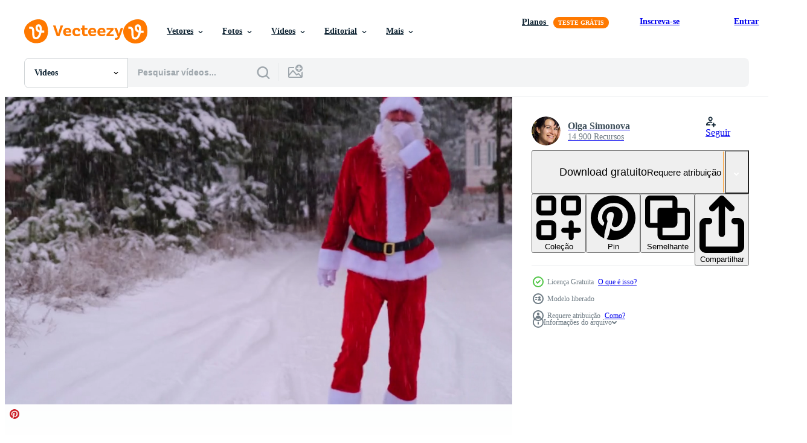

--- FILE ---
content_type: text/html; charset=utf-8
request_url: https://pt.vecteezy.com/resources/19588130/show_related_tags_async_content
body_size: 1655
content:
<turbo-frame id="show-related-tags">
  <h2 class="ez-resource-related__header">Palavras-chave relacionadas</h2>

    <div class="splide ez-carousel tags-carousel is-ready" style="--carousel_height: 48px; --additional_height: 0px;" data-controller="carousel search-tag" data-bullets="false" data-loop="false" data-arrows="true">
    <div class="splide__track ez-carousel__track" data-carousel-target="track">
      <ul class="splide__list ez-carousel__inner-wrap" data-carousel-target="innerWrap">
        <li class="search-tag splide__slide ez-carousel__slide" data-carousel-target="slide"><a class="search-tag__tag-link ez-btn ez-btn--light" title="santa" data-action="search-tag#sendClickEvent search-tag#performSearch" data-search-tag-verified="true" data-keyword-location="show" href="/videos-gratis/santa">santa</a></li><li class="search-tag splide__slide ez-carousel__slide" data-carousel-target="slide"><a class="search-tag__tag-link ez-btn ez-btn--light" title="papai noel" data-action="search-tag#sendClickEvent search-tag#performSearch" data-search-tag-verified="true" data-keyword-location="show" href="/videos-gratis/papai-noel">papai noel</a></li><li class="search-tag splide__slide ez-carousel__slide" data-carousel-target="slide"><a class="search-tag__tag-link ez-btn ez-btn--light" title="diversão" data-action="search-tag#sendClickEvent search-tag#performSearch" data-search-tag-verified="true" data-keyword-location="show" href="/videos-gratis/divers%C3%A3o">diversão</a></li><li class="search-tag splide__slide ez-carousel__slide" data-carousel-target="slide"><a class="search-tag__tag-link ez-btn ez-btn--light" title="dançando" data-action="search-tag#sendClickEvent search-tag#performSearch" data-search-tag-verified="true" data-keyword-location="show" href="/videos-gratis/dan%C3%A7ando">dançando</a></li><li class="search-tag splide__slide ez-carousel__slide" data-carousel-target="slide"><a class="search-tag__tag-link ez-btn ez-btn--light" title="natal" data-action="search-tag#sendClickEvent search-tag#performSearch" data-search-tag-verified="true" data-keyword-location="show" href="/videos-gratis/natal">natal</a></li><li class="search-tag splide__slide ez-carousel__slide" data-carousel-target="slide"><a class="search-tag__tag-link ez-btn ez-btn--light" title="truques" data-action="search-tag#sendClickEvent search-tag#performSearch" data-search-tag-verified="true" data-keyword-location="show" href="/videos-gratis/truques">truques</a></li><li class="search-tag splide__slide ez-carousel__slide" data-carousel-target="slide"><a class="search-tag__tag-link ez-btn ez-btn--light" title="brigando" data-action="search-tag#sendClickEvent search-tag#performSearch" data-search-tag-verified="true" data-keyword-location="show" href="/videos-gratis/brigando">brigando</a></li><li class="search-tag splide__slide ez-carousel__slide" data-carousel-target="slide"><a class="search-tag__tag-link ez-btn ez-btn--light" title="elementos" data-action="search-tag#sendClickEvent search-tag#performSearch" data-search-tag-verified="true" data-keyword-location="show" href="/videos-gratis/elementos">elementos</a></li><li class="search-tag splide__slide ez-carousel__slide" data-carousel-target="slide"><a class="search-tag__tag-link ez-btn ez-btn--light" title="engraçado" data-action="search-tag#sendClickEvent search-tag#performSearch" data-search-tag-verified="true" data-keyword-location="show" href="/videos-gratis/engra%C3%A7ado">engraçado</a></li><li class="search-tag splide__slide ez-carousel__slide" data-carousel-target="slide"><a class="search-tag__tag-link ez-btn ez-btn--light" title="pulando" data-action="search-tag#sendClickEvent search-tag#performSearch" data-search-tag-verified="true" data-keyword-location="show" href="/videos-gratis/pulando">pulando</a></li><li class="search-tag splide__slide ez-carousel__slide" data-carousel-target="slide"><a class="search-tag__tag-link ez-btn ez-btn--light" title="ao ar livre" data-action="search-tag#sendClickEvent search-tag#performSearch" data-search-tag-verified="true" data-keyword-location="show" href="/videos-gratis/ao-ar-livre">ao ar livre</a></li><li class="search-tag splide__slide ez-carousel__slide" data-carousel-target="slide"><a class="search-tag__tag-link ez-btn ez-btn--light" title="inverno" data-action="search-tag#sendClickEvent search-tag#performSearch" data-search-tag-verified="true" data-keyword-location="show" href="/videos-gratis/inverno">inverno</a></li><li class="search-tag splide__slide ez-carousel__slide" data-carousel-target="slide"><a class="search-tag__tag-link ez-btn ez-btn--light" title="positivo" data-action="search-tag#sendClickEvent search-tag#performSearch" data-search-tag-verified="true" data-keyword-location="show" href="/videos-gratis/positivo">positivo</a></li><li class="search-tag splide__slide ez-carousel__slide" data-carousel-target="slide"><a class="search-tag__tag-link ez-btn ez-btn--light" title="hipster" data-action="search-tag#sendClickEvent search-tag#performSearch" data-search-tag-verified="true" data-keyword-location="show" href="/videos-gratis/hipster">hipster</a></li><li class="search-tag splide__slide ez-carousel__slide" data-carousel-target="slide"><a class="search-tag__tag-link ez-btn ez-btn--light" title="moderno" data-action="search-tag#sendClickEvent search-tag#performSearch" data-search-tag-verified="true" data-keyword-location="show" href="/videos-gratis/moderno">moderno</a></li><li class="search-tag splide__slide ez-carousel__slide" data-carousel-target="slide"><a class="search-tag__tag-link ez-btn ez-btn--light" title="relaxar" data-action="search-tag#sendClickEvent search-tag#performSearch" data-search-tag-verified="true" data-keyword-location="show" href="/videos-gratis/relaxar">relaxar</a></li><li class="search-tag splide__slide ez-carousel__slide" data-carousel-target="slide"><a class="search-tag__tag-link ez-btn ez-btn--light" title="celebração" data-action="search-tag#sendClickEvent search-tag#performSearch" data-search-tag-verified="true" data-keyword-location="show" href="/videos-gratis/celebra%C3%A7%C3%A3o">celebração</a></li><li class="search-tag splide__slide ez-carousel__slide" data-carousel-target="slide"><a class="search-tag__tag-link ez-btn ez-btn--light" title="avô" data-action="search-tag#sendClickEvent search-tag#performSearch" data-search-tag-verified="true" data-keyword-location="show" href="/videos-gratis/av%C3%B4">avô</a></li><li class="search-tag splide__slide ez-carousel__slide" data-carousel-target="slide"><a class="search-tag__tag-link ez-btn ez-btn--light" title="dançarino" data-action="search-tag#sendClickEvent search-tag#performSearch" data-search-tag-verified="true" data-keyword-location="show" href="/videos-gratis/dan%C3%A7arino">dançarino</a></li><li class="search-tag splide__slide ez-carousel__slide" data-carousel-target="slide"><a class="search-tag__tag-link ez-btn ez-btn--light" title="estrada" data-action="search-tag#sendClickEvent search-tag#performSearch" data-search-tag-verified="true" data-keyword-location="show" href="/videos-gratis/estrada">estrada</a></li><li class="search-tag splide__slide ez-carousel__slide" data-carousel-target="slide"><a class="search-tag__tag-link ez-btn ez-btn--light" title="senior" data-action="search-tag#sendClickEvent search-tag#performSearch" data-search-tag-verified="true" data-keyword-location="show" href="/videos-gratis/senior">senior</a></li><li class="search-tag splide__slide ez-carousel__slide" data-carousel-target="slide"><a class="search-tag__tag-link ez-btn ez-btn--light" title="alegria" data-action="search-tag#sendClickEvent search-tag#performSearch" data-search-tag-verified="true" data-keyword-location="show" href="/videos-gratis/alegria">alegria</a></li><li class="search-tag splide__slide ez-carousel__slide" data-carousel-target="slide"><a class="search-tag__tag-link ez-btn ez-btn--light" title="feliz" data-action="search-tag#sendClickEvent search-tag#performSearch" data-search-tag-verified="true" data-keyword-location="show" href="/videos-gratis/feliz">feliz</a></li><li class="search-tag splide__slide ez-carousel__slide" data-carousel-target="slide"><a class="search-tag__tag-link ez-btn ez-btn--light" title="pinheiros" data-action="search-tag#sendClickEvent search-tag#performSearch" data-search-tag-verified="true" data-keyword-location="show" href="/videos-gratis/pinheiros">pinheiros</a></li><li class="search-tag splide__slide ez-carousel__slide" data-carousel-target="slide"><a class="search-tag__tag-link ez-btn ez-btn--light" title="feriado" data-action="search-tag#sendClickEvent search-tag#performSearch" data-search-tag-verified="true" data-keyword-location="show" href="/videos-gratis/feriado">feriado</a></li><li class="search-tag splide__slide ez-carousel__slide" data-carousel-target="slide"><a class="search-tag__tag-link ez-btn ez-btn--light" title="alegre" data-action="search-tag#sendClickEvent search-tag#performSearch" data-search-tag-verified="true" data-keyword-location="show" href="/videos-gratis/alegre">alegre</a></li><li class="search-tag splide__slide ez-carousel__slide" data-carousel-target="slide"><a class="search-tag__tag-link ez-btn ez-btn--light" title="dezembro" data-action="search-tag#sendClickEvent search-tag#performSearch" data-search-tag-verified="true" data-keyword-location="show" href="/videos-gratis/dezembro">dezembro</a></li><li class="search-tag splide__slide ez-carousel__slide" data-carousel-target="slide"><a class="search-tag__tag-link ez-btn ez-btn--light" title="homem" data-action="search-tag#sendClickEvent search-tag#performSearch" data-search-tag-verified="true" data-keyword-location="show" href="/videos-gratis/homem">homem</a></li><li class="search-tag splide__slide ez-carousel__slide" data-carousel-target="slide"><a class="search-tag__tag-link ez-btn ez-btn--light" title="louco" data-action="search-tag#sendClickEvent search-tag#performSearch" data-search-tag-verified="true" data-keyword-location="show" href="/videos-gratis/louco">louco</a></li><li class="search-tag splide__slide ez-carousel__slide" data-carousel-target="slide"><a class="search-tag__tag-link ez-btn ez-btn--light" title="festa" data-action="search-tag#sendClickEvent search-tag#performSearch" data-search-tag-verified="true" data-keyword-location="show" href="/videos-gratis/festa">festa</a></li>
</ul></div>
    

    <div class="splide__arrows splide__arrows--ltr ez-carousel__arrows"><button class="splide__arrow splide__arrow--prev ez-carousel__arrow ez-carousel__arrow--prev" disabled="disabled" data-carousel-target="arrowPrev" data-test-id="carousel-arrow-prev" data-direction="prev" aria_label="Anterior"><span class="ez-carousel__arrow-wrap"><svg xmlns="http://www.w3.org/2000/svg" viewBox="0 0 5 8" role="img" aria-labelledby="aqrdcwzxtg5zm4zsmvitk9u45axocwqz" class="arrow-prev"><desc id="aqrdcwzxtg5zm4zsmvitk9u45axocwqz">Anterior</desc><path fill-rule="evenodd" d="M4.707 7.707a1 1 0 0 0 0-1.414L2.414 4l2.293-2.293A1 1 0 0 0 3.293.293l-3 3a1 1 0 0 0 0 1.414l3 3a1 1 0 0 0 1.414 0Z" clip-rule="evenodd"></path></svg>
</span><span class="ez-carousel__gradient"></span></button><button class="splide__arrow splide__arrow--next ez-carousel__arrow ez-carousel__arrow--next" disabled="disabled" data-carousel-target="arrowNext" data-test-id="carousel-arrow-next" data-direction="next" aria_label="Seguinte"><span class="ez-carousel__arrow-wrap"><svg xmlns="http://www.w3.org/2000/svg" viewBox="0 0 5 8" role="img" aria-labelledby="a3iss2c3ge8rcac3fzgn9gtezsaeijl" class="arrow-next"><desc id="a3iss2c3ge8rcac3fzgn9gtezsaeijl">Seguinte</desc><path fill-rule="evenodd" d="M.293 7.707a1 1 0 0 1 0-1.414L2.586 4 .293 1.707A1 1 0 0 1 1.707.293l3 3a1 1 0 0 1 0 1.414l-3 3a1 1 0 0 1-1.414 0Z" clip-rule="evenodd"></path></svg>
</span><span class="ez-carousel__gradient"></span></button></div>
</div></turbo-frame>


--- FILE ---
content_type: text/html; charset=utf-8
request_url: https://pt.vecteezy.com/resources/19588130/show_related_grids_async_content
body_size: 17368
content:
<turbo-frame id="show-related-resources">
    <div data-conversions-category="Usuários também visualizaram">
      <h2 class="ez-resource-related__header">
        Usuários também visualizaram
      </h2>

      <ul class="ez-resource-grid ez-resource-grid--main-grid  is-hidden" id="false" data-controller="grid contributor-info video-preview" data-grid-track-truncation-value="false" data-max-rows="50" data-row-height="240" data-instant-grid="false" data-truncate-results="false" data-testid="also-viewed-resources" data-labels="free" style="--free: &#39;Grátis&#39;;">

  <li class="ez-resource-grid__item ez-resource-thumb ez-resource-thumb--video" data-controller="grid-item-decorator" data-position="{{position}}" data-item-id="31758977" data-pro="false" data-grid-target="gridItem" data-video-preview-target="preview" data-video-url="https://static.vecteezy.com/system/resources/previews/031/758/977/mp4/christmas-fun-santa-claus-dancing-free-video.mp4" data-w="356" data-h="200" data-grid-item-decorator-free-label-value="Grátis" data-action="mouseenter-&gt;grid-item-decorator#hoverThumb:once" data-grid-item-decorator-item-pro-param="Free" data-grid-item-decorator-resource-id-param="31758977" data-grid-item-decorator-content-type-param="Content-video" data-grid-item-decorator-pinterest-url-param="https://pt.vecteezy.com/video/31758977-natal-diversao-santa-claus-dancando" data-grid-item-decorator-seo-page-description-param="Natal Diversão santa claus dançando" data-grid-item-decorator-user-id-param="15380939" data-grid-item-decorator-user-display-name-param="Mykola Kotliar" data-grid-item-decorator-avatar-src-param="https://static.vecteezy.com/system/user/avatar/15380939/medium___________________________2023-09-26_091107.png" data-grid-item-decorator-uploads-path-param="/membros/truellusion/uploads">

  <script type="application/ld+json" id="media_schema">
  {"@context":"https://schema.org","@type":"VideoObject","name":"Natal Diversão santa claus dançando","uploadDate":"2023-10-16T01:29:06-05:00","thumbnailUrl":"https://static.vecteezy.com/system/resources/thumbnails/031/758/977/small_2x/christmas-fun-santa-claus-dancing-free-video.jpg","contentUrl":"https://static.vecteezy.com/system/resources/previews/031/758/977/mp4/christmas-fun-santa-claus-dancing-free-video.mp4","sourceOrganization":"Vecteezy","license":"https://support.vecteezy.com/pt_br/novo-licenciamento-do-vecteezy-ByHivesvt","acquireLicensePage":"https://pt.vecteezy.com/video/31758977-natal-diversao-santa-claus-dancando","creator":{"@type":"Person","name":"Mykola Kotliar"},"copyrightNotice":"Mykola Kotliar","creditText":"Vecteezy"}
</script>


<a href="/video/31758977-natal-diversao-santa-claus-dancando" class="ez-resource-thumb__link" title="Natal Diversão santa claus dançando" style="--height: 200; --width: 356; " data-action="click-&gt;grid#trackResourceClick mouseenter-&gt;grid#trackResourceHover" data-content-type="video" data-controller="ez-hover-intent" data-previews-srcs="[&quot;https://static.vecteezy.com/system/resources/previews/031/758/977/mp4/christmas-fun-santa-claus-dancing-free-video.mp4&quot;]" data-pro="false" data-resource-id="31758977" data-video-preview-target="videoWrap" data-grid-item-decorator-target="link">
    <img src="https://static.vecteezy.com/system/resources/thumbnails/031/758/977/small/christmas-fun-santa-claus-dancing-free-video.jpg" srcset="https://static.vecteezy.com/system/resources/thumbnails/031/758/977/small_2x/christmas-fun-santa-claus-dancing-free-video.jpg 2x, https://static.vecteezy.com/system/resources/thumbnails/031/758/977/small/christmas-fun-santa-claus-dancing-free-video.jpg 1x" class="ez-resource-thumb__img" loading="lazy" decoding="async" width="356" height="200" alt="Natal Diversão santa claus dançando video">

</a>

  <div class="ez-resource-thumb__label-wrap"></div>
  

  <div class="ez-resource-thumb__hover-state"></div>
</li><li class="ez-resource-grid__item ez-resource-thumb ez-resource-thumb--video" data-controller="grid-item-decorator" data-position="{{position}}" data-item-id="19588060" data-pro="false" data-grid-target="gridItem" data-video-preview-target="preview" data-video-url="https://static.vecteezy.com/system/resources/previews/019/588/060/mp4/[base64].mp4" data-w="356" data-h="200" data-grid-item-decorator-free-label-value="Grátis" data-action="mouseenter-&gt;grid-item-decorator#hoverThumb:once" data-grid-item-decorator-item-pro-param="Free" data-grid-item-decorator-resource-id-param="19588060" data-grid-item-decorator-content-type-param="Content-video" data-grid-item-decorator-pinterest-url-param="https://pt.vecteezy.com/video/[base64]" data-grid-item-decorator-seo-page-description-param="papai noel está se divertindo e dançando engraçado, mostra truques acrobáticos, elementos de luta e salto engraçado ao ar livre no inverno em uma estrada de neve com pinheiros. comemorando o natal e o ano novo." data-grid-item-decorator-user-id-param="6769332" data-grid-item-decorator-user-display-name-param="Olga Simonova" data-grid-item-decorator-avatar-src-param="https://static.vecteezy.com/system/user/avatar/6769332/medium_HZ1A4781.jpg" data-grid-item-decorator-uploads-path-param="/membros/olga_kramar628887/uploads">

  <script type="application/ld+json" id="media_schema">
  {"@context":"https://schema.org","@type":"VideoObject","name":"papai noel está se divertindo e dançando engraçado, mostra truques acrobáticos, elementos de luta e salto engraçado ao ar livre no inverno em uma estrada de neve com pinheiros. comemorando o natal e o ano novo.","uploadDate":"2023-02-09T02:14:44-06:00","thumbnailUrl":"https://static.vecteezy.com/system/resources/thumbnails/019/588/060/small_2x/[base64].jpg","contentUrl":"https://static.vecteezy.com/system/resources/previews/019/588/060/mp4/[base64].mp4","sourceOrganization":"Vecteezy","license":"https://support.vecteezy.com/pt_br/novo-licenciamento-do-vecteezy-ByHivesvt","acquireLicensePage":"https://pt.vecteezy.com/video/[base64]","creator":{"@type":"Person","name":"Olga Simonova"},"copyrightNotice":"Olga Simonova","creditText":"Vecteezy"}
</script>


<a href="/video/[base64]" class="ez-resource-thumb__link" title="papai noel está se divertindo e dançando engraçado, mostra truques acrobáticos, elementos de luta e salto engraçado ao ar livre no inverno em uma estrada de neve com pinheiros. comemorando o natal e o ano novo." style="--height: 200; --width: 356; " data-action="click-&gt;grid#trackResourceClick mouseenter-&gt;grid#trackResourceHover" data-content-type="video" data-controller="ez-hover-intent" data-previews-srcs="[&quot;https://static.vecteezy.com/system/resources/previews/019/588/060/mp4/[base64].mp4&quot;]" data-pro="false" data-resource-id="19588060" data-video-preview-target="videoWrap" data-grid-item-decorator-target="link">
    <img src="https://static.vecteezy.com/system/resources/thumbnails/019/588/060/small/[base64].jpg" srcset="https://static.vecteezy.com/system/resources/thumbnails/019/588/060/small_2x/[base64].jpg 2x, https://static.vecteezy.com/system/resources/thumbnails/019/588/060/small/[base64].jpg 1x" class="ez-resource-thumb__img" loading="lazy" decoding="async" width="356" height="200" alt="papai noel está se divertindo e dançando engraçado, mostra truques acrobáticos, elementos de luta e salto engraçado ao ar livre no inverno em uma estrada de neve com pinheiros. comemorando o natal e o ano novo. video">

</a>

  <div class="ez-resource-thumb__label-wrap"></div>
  

  <div class="ez-resource-thumb__hover-state"></div>
</li><li class="ez-resource-grid__item ez-resource-thumb ez-resource-thumb--video" data-controller="grid-item-decorator" data-position="{{position}}" data-item-id="19588089" data-pro="false" data-grid-target="gridItem" data-video-preview-target="preview" data-video-url="https://static.vecteezy.com/system/resources/previews/019/588/089/mp4/[base64].mp4" data-w="356" data-h="200" data-grid-item-decorator-free-label-value="Grátis" data-action="mouseenter-&gt;grid-item-decorator#hoverThumb:once" data-grid-item-decorator-item-pro-param="Free" data-grid-item-decorator-resource-id-param="19588089" data-grid-item-decorator-content-type-param="Content-video" data-grid-item-decorator-pinterest-url-param="https://pt.vecteezy.com/video/[base64]" data-grid-item-decorator-seo-page-description-param="papai noel está se divertindo e dançando engraçado, mostra truques acrobáticos, elementos de luta e salto engraçado ao ar livre no inverno em uma estrada de neve com pinheiros. comemorando o natal e o ano novo." data-grid-item-decorator-user-id-param="6769332" data-grid-item-decorator-user-display-name-param="Olga Simonova" data-grid-item-decorator-avatar-src-param="https://static.vecteezy.com/system/user/avatar/6769332/medium_HZ1A4781.jpg" data-grid-item-decorator-uploads-path-param="/membros/olga_kramar628887/uploads">

  <script type="application/ld+json" id="media_schema">
  {"@context":"https://schema.org","@type":"VideoObject","name":"papai noel está se divertindo e dançando engraçado, mostra truques acrobáticos, elementos de luta e salto engraçado ao ar livre no inverno em uma estrada de neve com pinheiros. comemorando o natal e o ano novo.","uploadDate":"2023-02-09T02:14:46-06:00","thumbnailUrl":"https://static.vecteezy.com/system/resources/thumbnails/019/588/089/small_2x/[base64].jpg","contentUrl":"https://static.vecteezy.com/system/resources/previews/019/588/089/mp4/[base64].mp4","sourceOrganization":"Vecteezy","license":"https://support.vecteezy.com/pt_br/novo-licenciamento-do-vecteezy-ByHivesvt","acquireLicensePage":"https://pt.vecteezy.com/video/[base64]","creator":{"@type":"Person","name":"Olga Simonova"},"copyrightNotice":"Olga Simonova","creditText":"Vecteezy"}
</script>


<a href="/video/[base64]" class="ez-resource-thumb__link" title="papai noel está se divertindo e dançando engraçado, mostra truques acrobáticos, elementos de luta e salto engraçado ao ar livre no inverno em uma estrada de neve com pinheiros. comemorando o natal e o ano novo." style="--height: 200; --width: 356; " data-action="click-&gt;grid#trackResourceClick mouseenter-&gt;grid#trackResourceHover" data-content-type="video" data-controller="ez-hover-intent" data-previews-srcs="[&quot;https://static.vecteezy.com/system/resources/previews/019/588/089/mp4/[base64].mp4&quot;]" data-pro="false" data-resource-id="19588089" data-video-preview-target="videoWrap" data-grid-item-decorator-target="link">
    <img src="https://static.vecteezy.com/system/resources/thumbnails/019/588/089/small/[base64].jpg" srcset="https://static.vecteezy.com/system/resources/thumbnails/019/588/089/small_2x/[base64].jpg 2x, https://static.vecteezy.com/system/resources/thumbnails/019/588/089/small/[base64].jpg 1x" class="ez-resource-thumb__img" loading="lazy" decoding="async" width="356" height="200" alt="papai noel está se divertindo e dançando engraçado, mostra truques acrobáticos, elementos de luta e salto engraçado ao ar livre no inverno em uma estrada de neve com pinheiros. comemorando o natal e o ano novo. video">

</a>

  <div class="ez-resource-thumb__label-wrap"></div>
  

  <div class="ez-resource-thumb__hover-state"></div>
</li><li class="ez-resource-grid__item ez-resource-thumb ez-resource-thumb--video" data-controller="grid-item-decorator" data-position="{{position}}" data-item-id="19588117" data-pro="false" data-grid-target="gridItem" data-video-preview-target="preview" data-video-url="https://static.vecteezy.com/system/resources/previews/019/588/117/mp4/[base64].mp4" data-w="356" data-h="200" data-grid-item-decorator-free-label-value="Grátis" data-action="mouseenter-&gt;grid-item-decorator#hoverThumb:once" data-grid-item-decorator-item-pro-param="Free" data-grid-item-decorator-resource-id-param="19588117" data-grid-item-decorator-content-type-param="Content-video" data-grid-item-decorator-pinterest-url-param="https://pt.vecteezy.com/video/[base64]" data-grid-item-decorator-seo-page-description-param="papai noel está se divertindo e dançando engraçado, mostra truques acrobáticos, elementos de luta e salto engraçado ao ar livre no inverno em uma estrada de neve com pinheiros. comemorando o natal e o ano novo." data-grid-item-decorator-user-id-param="6769332" data-grid-item-decorator-user-display-name-param="Olga Simonova" data-grid-item-decorator-avatar-src-param="https://static.vecteezy.com/system/user/avatar/6769332/medium_HZ1A4781.jpg" data-grid-item-decorator-uploads-path-param="/membros/olga_kramar628887/uploads">

  <script type="application/ld+json" id="media_schema">
  {"@context":"https://schema.org","@type":"VideoObject","name":"papai noel está se divertindo e dançando engraçado, mostra truques acrobáticos, elementos de luta e salto engraçado ao ar livre no inverno em uma estrada de neve com pinheiros. comemorando o natal e o ano novo.","uploadDate":"2023-02-09T02:14:49-06:00","thumbnailUrl":"https://static.vecteezy.com/system/resources/thumbnails/019/588/117/small_2x/[base64].jpg","contentUrl":"https://static.vecteezy.com/system/resources/previews/019/588/117/mp4/[base64].mp4","sourceOrganization":"Vecteezy","license":"https://support.vecteezy.com/pt_br/novo-licenciamento-do-vecteezy-ByHivesvt","acquireLicensePage":"https://pt.vecteezy.com/video/[base64]","creator":{"@type":"Person","name":"Olga Simonova"},"copyrightNotice":"Olga Simonova","creditText":"Vecteezy"}
</script>


<a href="/video/[base64]" class="ez-resource-thumb__link" title="papai noel está se divertindo e dançando engraçado, mostra truques acrobáticos, elementos de luta e salto engraçado ao ar livre no inverno em uma estrada de neve com pinheiros. comemorando o natal e o ano novo." style="--height: 200; --width: 356; " data-action="click-&gt;grid#trackResourceClick mouseenter-&gt;grid#trackResourceHover" data-content-type="video" data-controller="ez-hover-intent" data-previews-srcs="[&quot;https://static.vecteezy.com/system/resources/previews/019/588/117/mp4/[base64].mp4&quot;]" data-pro="false" data-resource-id="19588117" data-video-preview-target="videoWrap" data-grid-item-decorator-target="link">
    <img src="https://static.vecteezy.com/system/resources/thumbnails/019/588/117/small/[base64].jpg" srcset="https://static.vecteezy.com/system/resources/thumbnails/019/588/117/small_2x/[base64].jpg 2x, https://static.vecteezy.com/system/resources/thumbnails/019/588/117/small/[base64].jpg 1x" class="ez-resource-thumb__img" loading="lazy" decoding="async" width="356" height="200" alt="papai noel está se divertindo e dançando engraçado, mostra truques acrobáticos, elementos de luta e salto engraçado ao ar livre no inverno em uma estrada de neve com pinheiros. comemorando o natal e o ano novo. video">

</a>

  <div class="ez-resource-thumb__label-wrap"></div>
  

  <div class="ez-resource-thumb__hover-state"></div>
</li><li class="ez-resource-grid__item ez-resource-thumb ez-resource-thumb--video ez-resource-thumb--pro" data-controller="grid-item-decorator" data-position="{{position}}" data-item-id="23152647" data-pro="true" data-grid-target="gridItem" data-video-preview-target="preview" data-video-url="https://static.vecteezy.com/system/resources/previews/023/152/647/mp4/skeleton-funny-dance-video.mp4" data-w="356" data-h="200" data-grid-item-decorator-free-label-value="Grátis" data-action="mouseenter-&gt;grid-item-decorator#hoverThumb:once" data-grid-item-decorator-item-pro-param="Pro" data-grid-item-decorator-resource-id-param="23152647" data-grid-item-decorator-content-type-param="Content-video" data-grid-item-decorator-pinterest-url-param="https://pt.vecteezy.com/video/23152647-esqueleto-engracado-danca" data-grid-item-decorator-seo-page-description-param="esqueleto engraçado dança" data-grid-item-decorator-user-id-param="12553517" data-grid-item-decorator-user-display-name-param="Rajib Sutradhar" data-grid-item-decorator-avatar-src-param="https://static.vecteezy.com/system/user/avatar/12553517/medium_IMG_20210101_120623_copy_768x1024.jpg" data-grid-item-decorator-uploads-path-param="/membros/rajibcou/uploads">

  <script type="application/ld+json" id="media_schema">
  {"@context":"https://schema.org","@type":"VideoObject","name":"esqueleto engraçado dança","uploadDate":"2023-04-25T05:11:34-05:00","thumbnailUrl":"https://static.vecteezy.com/system/resources/thumbnails/023/152/647/small_2x/skeleton-funny-dance-video.jpg","contentUrl":"https://static.vecteezy.com/system/resources/previews/023/152/647/mp4/skeleton-funny-dance-video.mp4","sourceOrganization":"Vecteezy","license":"https://support.vecteezy.com/pt_br/novo-licenciamento-do-vecteezy-ByHivesvt","acquireLicensePage":"https://pt.vecteezy.com/video/23152647-esqueleto-engracado-danca","creator":{"@type":"Person","name":"Rajib Sutradhar"},"copyrightNotice":"Rajib Sutradhar","creditText":"Vecteezy"}
</script>


<a href="/video/23152647-esqueleto-engracado-danca" class="ez-resource-thumb__link" title="esqueleto engraçado dança" style="--height: 200; --width: 356; " data-action="click-&gt;grid#trackResourceClick mouseenter-&gt;grid#trackResourceHover" data-content-type="video" data-controller="ez-hover-intent" data-previews-srcs="[&quot;https://static.vecteezy.com/system/resources/previews/023/152/647/mp4/skeleton-funny-dance-video.mp4&quot;]" data-pro="true" data-resource-id="23152647" data-video-preview-target="videoWrap" data-grid-item-decorator-target="link">
    <img src="https://static.vecteezy.com/system/resources/thumbnails/023/152/647/small/skeleton-funny-dance-video.jpg" srcset="https://static.vecteezy.com/system/resources/thumbnails/023/152/647/small_2x/skeleton-funny-dance-video.jpg 2x, https://static.vecteezy.com/system/resources/thumbnails/023/152/647/small/skeleton-funny-dance-video.jpg 1x" class="ez-resource-thumb__img" loading="lazy" decoding="async" width="356" height="200" alt="esqueleto engraçado dança video">

</a>

  <div class="ez-resource-thumb__label-wrap"></div>
  

  <div class="ez-resource-thumb__hover-state"></div>
</li><li class="ez-resource-grid__item ez-resource-thumb ez-resource-thumb--video" data-controller="grid-item-decorator" data-position="{{position}}" data-item-id="13449398" data-pro="false" data-grid-target="gridItem" data-video-preview-target="preview" data-video-url="https://static.vecteezy.com/system/resources/previews/013/449/398/mp4/moving-animation-with-industrial-needs-with-green-screen-style-makes-it-easy-to-remove-the-background-free-video.mp4" data-w="356" data-h="200" data-grid-item-decorator-free-label-value="Grátis" data-action="mouseenter-&gt;grid-item-decorator#hoverThumb:once" data-grid-item-decorator-item-pro-param="Free" data-grid-item-decorator-resource-id-param="13449398" data-grid-item-decorator-content-type-param="Content-video" data-grid-item-decorator-pinterest-url-param="https://pt.vecteezy.com/video/13449398-animacao-em-movimento-com-necessidades-industriais-com-estilo-de-tela-verde-facilita-a-remocao-do-plano-de-fundo" data-grid-item-decorator-seo-page-description-param="animação em movimento com necessidades industriais com estilo de tela verde facilita a remoção do plano de fundo" data-grid-item-decorator-user-id-param="1322588" data-grid-item-decorator-user-display-name-param="adhyt " data-grid-item-decorator-avatar-src-param="https://static.vecteezy.com/system/user/avatar/1322588/medium_Screenshot_20221026-224403.png" data-grid-item-decorator-uploads-path-param="/membros/adhyt7386043/uploads">

  <script type="application/ld+json" id="media_schema">
  {"@context":"https://schema.org","@type":"VideoObject","name":"animação em movimento com necessidades industriais com estilo de tela verde facilita a remoção do plano de fundo","uploadDate":"2022-10-26T08:34:24-05:00","thumbnailUrl":"https://static.vecteezy.com/system/resources/thumbnails/013/449/398/small_2x/moving-animation-with-industrial-needs-with-green-screen-style-makes-it-easy-to-remove-the-background-free-video.jpg","contentUrl":"https://static.vecteezy.com/system/resources/previews/013/449/398/mp4/moving-animation-with-industrial-needs-with-green-screen-style-makes-it-easy-to-remove-the-background-free-video.mp4","sourceOrganization":"Vecteezy","license":"https://support.vecteezy.com/pt_br/novo-licenciamento-do-vecteezy-ByHivesvt","acquireLicensePage":"https://pt.vecteezy.com/video/13449398-animacao-em-movimento-com-necessidades-industriais-com-estilo-de-tela-verde-facilita-a-remocao-do-plano-de-fundo","creator":{"@type":"Person","name":"adhyt "},"copyrightNotice":"adhyt ","creditText":"Vecteezy"}
</script>


<a href="/video/13449398-animacao-em-movimento-com-necessidades-industriais-com-estilo-de-tela-verde-facilita-a-remocao-do-plano-de-fundo" class="ez-resource-thumb__link" title="animação em movimento com necessidades industriais com estilo de tela verde facilita a remoção do plano de fundo" style="--height: 200; --width: 356; " data-action="click-&gt;grid#trackResourceClick mouseenter-&gt;grid#trackResourceHover" data-content-type="video" data-controller="ez-hover-intent" data-previews-srcs="[&quot;https://static.vecteezy.com/system/resources/previews/013/449/398/mp4/moving-animation-with-industrial-needs-with-green-screen-style-makes-it-easy-to-remove-the-background-free-video.mp4&quot;]" data-pro="false" data-resource-id="13449398" data-video-preview-target="videoWrap" data-grid-item-decorator-target="link">
    <img src="https://static.vecteezy.com/system/resources/thumbnails/013/449/398/small/moving-animation-with-industrial-needs-with-green-screen-style-makes-it-easy-to-remove-the-background-free-video.jpg" srcset="https://static.vecteezy.com/system/resources/thumbnails/013/449/398/small_2x/moving-animation-with-industrial-needs-with-green-screen-style-makes-it-easy-to-remove-the-background-free-video.jpg 2x, https://static.vecteezy.com/system/resources/thumbnails/013/449/398/small/moving-animation-with-industrial-needs-with-green-screen-style-makes-it-easy-to-remove-the-background-free-video.jpg 1x" class="ez-resource-thumb__img" loading="lazy" decoding="async" width="356" height="200" alt="animação em movimento com necessidades industriais com estilo de tela verde facilita a remoção do plano de fundo video">

</a>

  <div class="ez-resource-thumb__label-wrap"></div>
  

  <div class="ez-resource-thumb__hover-state"></div>
</li><li class="ez-resource-grid__item ez-resource-thumb ez-resource-thumb--video" data-controller="grid-item-decorator" data-position="{{position}}" data-item-id="23410693" data-pro="false" data-grid-target="gridItem" data-video-preview-target="preview" data-video-url="https://static.vecteezy.com/system/resources/previews/023/410/693/mp4/[base64].mp4" data-w="310" data-h="200" data-grid-item-decorator-free-label-value="Grátis" data-action="mouseenter-&gt;grid-item-decorator#hoverThumb:once" data-grid-item-decorator-item-pro-param="Free" data-grid-item-decorator-resource-id-param="23410693" data-grid-item-decorator-content-type-param="Content-video" data-grid-item-decorator-pinterest-url-param="https://pt.vecteezy.com/video/[base64]" data-grid-item-decorator-seo-page-description-param="retrato gato, branco tailandês gato é uma fofa gato e uma engraçado, bem humorada .eles Veja fofa e estão Boa animais de estimação, fácil para levantar Como animais de estimação. isto é uma brincalhão, afetuoso animal e é uma favorito do a cuidadores." data-grid-item-decorator-user-id-param="6988814" data-grid-item-decorator-user-display-name-param="Chaikrit Sutthi" data-grid-item-decorator-avatar-src-param="https://static.vecteezy.com/system/user/avatar/6988814/medium_2022-01-04_17.34.50.jpg" data-grid-item-decorator-uploads-path-param="/membros/charisia/uploads">

  <script type="application/ld+json" id="media_schema">
  {"@context":"https://schema.org","@type":"VideoObject","name":"retrato gato, branco tailandês gato é uma fofa gato e uma engraçado, bem humorada .eles Veja fofa e estão Boa animais de estimação, fácil para levantar Como animais de estimação. isto é uma brincalhão, afetuoso animal e é uma favorito do a cuidadores.","uploadDate":"2023-05-04T10:46:22-05:00","thumbnailUrl":"https://static.vecteezy.com/system/resources/thumbnails/023/410/693/small_2x/[base64].jpg","contentUrl":"https://static.vecteezy.com/system/resources/previews/023/410/693/mp4/[base64].mp4","sourceOrganization":"Vecteezy","license":"https://support.vecteezy.com/pt_br/novo-licenciamento-do-vecteezy-ByHivesvt","acquireLicensePage":"https://pt.vecteezy.com/video/[base64]","creator":{"@type":"Person","name":"Chaikrit Sutthi"},"copyrightNotice":"Chaikrit Sutthi","creditText":"Vecteezy"}
</script>


<a href="/video/[base64]" class="ez-resource-thumb__link" title="retrato gato, branco tailandês gato é uma fofa gato e uma engraçado, bem humorada .eles Veja fofa e estão Boa animais de estimação, fácil para levantar Como animais de estimação. isto é uma brincalhão, afetuoso animal e é uma favorito do a cuidadores." style="--height: 200; --width: 310; " data-action="click-&gt;grid#trackResourceClick mouseenter-&gt;grid#trackResourceHover" data-content-type="video" data-controller="ez-hover-intent" data-previews-srcs="[&quot;https://static.vecteezy.com/system/resources/previews/023/410/693/mp4/[base64].mp4&quot;]" data-pro="false" data-resource-id="23410693" data-video-preview-target="videoWrap" data-grid-item-decorator-target="link">
    <img src="https://static.vecteezy.com/system/resources/thumbnails/023/410/693/small/[base64].jpg" srcset="https://static.vecteezy.com/system/resources/thumbnails/023/410/693/small_2x/[base64].jpg 2x, https://static.vecteezy.com/system/resources/thumbnails/023/410/693/small/[base64].jpg 1x" class="ez-resource-thumb__img" loading="lazy" decoding="async" width="310" height="200" alt="retrato gato, branco tailandês gato é uma fofa gato e uma engraçado, bem humorada .eles Veja fofa e estão Boa animais de estimação, fácil para levantar Como animais de estimação. isto é uma brincalhão, afetuoso animal e é uma favorito do a cuidadores. video">

</a>

  <div class="ez-resource-thumb__label-wrap"></div>
  

  <div class="ez-resource-thumb__hover-state"></div>
</li><li class="ez-resource-grid__item ez-resource-thumb ez-resource-thumb--video" data-controller="grid-item-decorator" data-position="{{position}}" data-item-id="2513376" data-pro="false" data-grid-target="gridItem" data-video-preview-target="preview" data-video-url="https://static.vecteezy.com/system/resources/previews/002/513/376/mp4/[base64].mp4" data-w="356" data-h="200" data-grid-item-decorator-free-label-value="Grátis" data-action="mouseenter-&gt;grid-item-decorator#hoverThumb:once" data-grid-item-decorator-item-pro-param="Free" data-grid-item-decorator-resource-id-param="2513376" data-grid-item-decorator-content-type-param="Content-video" data-grid-item-decorator-pinterest-url-param="https://pt.vecteezy.com/video/[base64]" data-grid-item-decorator-seo-page-description-param="engraçado gordo asiático vestindo roupas esportivas para levantar pesos com halteres e desfrutar de beber cerveja para renovar as energias." data-grid-item-decorator-user-id-param="2703243" data-grid-item-decorator-user-display-name-param="Trirong Chaivinit" data-grid-item-decorator-avatar-src-param="https://static.vecteezy.com/system/user/avatar/2703243/medium_152741114_10219978188149492_5191378347381539419_n-2.jpg" data-grid-item-decorator-uploads-path-param="/membros/purestocker/uploads">

  <script type="application/ld+json" id="media_schema">
  {"@context":"https://schema.org","@type":"VideoObject","name":"engraçado gordo asiático vestindo roupas esportivas para levantar pesos com halteres e desfrutar de beber cerveja para renovar as energias.","uploadDate":"2021-05-28T17:20:26-05:00","thumbnailUrl":"https://static.vecteezy.com/system/resources/thumbnails/002/513/376/small_2x/[base64].jpg","contentUrl":"https://static.vecteezy.com/system/resources/previews/002/513/376/mp4/[base64].mp4","sourceOrganization":"Vecteezy","license":"https://support.vecteezy.com/pt_br/novo-licenciamento-do-vecteezy-ByHivesvt","acquireLicensePage":"https://pt.vecteezy.com/video/[base64]","creator":{"@type":"Person","name":"Trirong Chaivinit"},"copyrightNotice":"Trirong Chaivinit","creditText":"Vecteezy"}
</script>


<a href="/video/[base64]" class="ez-resource-thumb__link" title="engraçado gordo asiático vestindo roupas esportivas para levantar pesos com halteres e desfrutar de beber cerveja para renovar as energias." style="--height: 200; --width: 356; " data-action="click-&gt;grid#trackResourceClick mouseenter-&gt;grid#trackResourceHover" data-content-type="video" data-controller="ez-hover-intent" data-previews-srcs="[&quot;https://static.vecteezy.com/system/resources/previews/002/513/376/mp4/[base64].mp4&quot;]" data-pro="false" data-resource-id="2513376" data-video-preview-target="videoWrap" data-grid-item-decorator-target="link">
    <img src="https://static.vecteezy.com/system/resources/thumbnails/002/513/376/small/[base64].jpg" srcset="https://static.vecteezy.com/system/resources/thumbnails/002/513/376/small_2x/[base64].jpg 2x, https://static.vecteezy.com/system/resources/thumbnails/002/513/376/small/[base64].jpg 1x" class="ez-resource-thumb__img" loading="lazy" decoding="async" width="356" height="200" alt="engraçado gordo asiático vestindo roupas esportivas para levantar pesos com halteres e desfrutar de beber cerveja para renovar as energias. video">

</a>

  <div class="ez-resource-thumb__label-wrap"></div>
  

  <div class="ez-resource-thumb__hover-state"></div>
</li><li class="ez-resource-grid__item ez-resource-thumb ez-resource-thumb--video" data-controller="grid-item-decorator" data-position="{{position}}" data-item-id="23031559" data-pro="false" data-grid-target="gridItem" data-video-preview-target="preview" data-video-url="https://static.vecteezy.com/system/resources/previews/023/031/559/mp4/portrait-funny-animals-of-a-chihuahua-funny-dog-puppy-chihuahua-are-attractive-and-charming-chihuahua-is-a-funny-dog-or-puppy-mexican-dogs-are-funny-dog-or-puppy-pet-funny-animals-free-video.mp4" data-w="319" data-h="200" data-grid-item-decorator-free-label-value="Grátis" data-action="mouseenter-&gt;grid-item-decorator#hoverThumb:once" data-grid-item-decorator-item-pro-param="Free" data-grid-item-decorator-resource-id-param="23031559" data-grid-item-decorator-content-type-param="Content-video" data-grid-item-decorator-pinterest-url-param="https://pt.vecteezy.com/video/[base64]" data-grid-item-decorator-seo-page-description-param="retrato engraçado animais do uma chihuahua engraçado cachorro cachorrinho, chihuahua estão atraente e encantador, chihuahua é uma engraçado cachorro ou cachorrinho, mexicano cachorros estão engraçado cachorro ou cachorrinho, animal de estimação engraçado animais" data-grid-item-decorator-user-id-param="6988814" data-grid-item-decorator-user-display-name-param="Chaikrit Sutthi" data-grid-item-decorator-avatar-src-param="https://static.vecteezy.com/system/user/avatar/6988814/medium_2022-01-04_17.34.50.jpg" data-grid-item-decorator-uploads-path-param="/membros/charisia/uploads">

  <script type="application/ld+json" id="media_schema">
  {"@context":"https://schema.org","@type":"VideoObject","name":"retrato engraçado animais do uma chihuahua engraçado cachorro cachorrinho, chihuahua estão atraente e encantador, chihuahua é uma engraçado cachorro ou cachorrinho, mexicano cachorros estão engraçado cachorro ou cachorrinho, animal de estimação engraçado animais","uploadDate":"2023-04-19T11:05:56-05:00","thumbnailUrl":"https://static.vecteezy.com/system/resources/thumbnails/023/031/559/small_2x/portrait-funny-animals-of-a-chihuahua-funny-dog-puppy-chihuahua-are-attractive-and-charming-chihuahua-is-a-funny-dog-or-puppy-mexican-dogs-are-funny-dog-or-puppy-pet-funny-animals-free-video.jpg","contentUrl":"https://static.vecteezy.com/system/resources/previews/023/031/559/mp4/portrait-funny-animals-of-a-chihuahua-funny-dog-puppy-chihuahua-are-attractive-and-charming-chihuahua-is-a-funny-dog-or-puppy-mexican-dogs-are-funny-dog-or-puppy-pet-funny-animals-free-video.mp4","sourceOrganization":"Vecteezy","license":"https://support.vecteezy.com/pt_br/novo-licenciamento-do-vecteezy-ByHivesvt","acquireLicensePage":"https://pt.vecteezy.com/video/[base64]","creator":{"@type":"Person","name":"Chaikrit Sutthi"},"copyrightNotice":"Chaikrit Sutthi","creditText":"Vecteezy"}
</script>


<a href="/video/[base64]" class="ez-resource-thumb__link" title="retrato engraçado animais do uma chihuahua engraçado cachorro cachorrinho, chihuahua estão atraente e encantador, chihuahua é uma engraçado cachorro ou cachorrinho, mexicano cachorros estão engraçado cachorro ou cachorrinho, animal de estimação engraçado animais" style="--height: 200; --width: 319; " data-action="click-&gt;grid#trackResourceClick mouseenter-&gt;grid#trackResourceHover" data-content-type="video" data-controller="ez-hover-intent" data-previews-srcs="[&quot;https://static.vecteezy.com/system/resources/previews/023/031/559/mp4/portrait-funny-animals-of-a-chihuahua-funny-dog-puppy-chihuahua-are-attractive-and-charming-chihuahua-is-a-funny-dog-or-puppy-mexican-dogs-are-funny-dog-or-puppy-pet-funny-animals-free-video.mp4&quot;]" data-pro="false" data-resource-id="23031559" data-video-preview-target="videoWrap" data-grid-item-decorator-target="link">
    <img src="https://static.vecteezy.com/system/resources/thumbnails/023/031/559/small/portrait-funny-animals-of-a-chihuahua-funny-dog-puppy-chihuahua-are-attractive-and-charming-chihuahua-is-a-funny-dog-or-puppy-mexican-dogs-are-funny-dog-or-puppy-pet-funny-animals-free-video.jpg" srcset="https://static.vecteezy.com/system/resources/thumbnails/023/031/559/small_2x/portrait-funny-animals-of-a-chihuahua-funny-dog-puppy-chihuahua-are-attractive-and-charming-chihuahua-is-a-funny-dog-or-puppy-mexican-dogs-are-funny-dog-or-puppy-pet-funny-animals-free-video.jpg 2x, https://static.vecteezy.com/system/resources/thumbnails/023/031/559/small/portrait-funny-animals-of-a-chihuahua-funny-dog-puppy-chihuahua-are-attractive-and-charming-chihuahua-is-a-funny-dog-or-puppy-mexican-dogs-are-funny-dog-or-puppy-pet-funny-animals-free-video.jpg 1x" class="ez-resource-thumb__img" loading="lazy" decoding="async" width="319" height="200" alt="retrato engraçado animais do uma chihuahua engraçado cachorro cachorrinho, chihuahua estão atraente e encantador, chihuahua é uma engraçado cachorro ou cachorrinho, mexicano cachorros estão engraçado cachorro ou cachorrinho, animal de estimação engraçado animais video">

</a>

  <div class="ez-resource-thumb__label-wrap"></div>
  

  <div class="ez-resource-thumb__hover-state"></div>
</li><li class="ez-resource-grid__item ez-resource-thumb ez-resource-thumb--video" data-controller="grid-item-decorator" data-position="{{position}}" data-item-id="1803893" data-pro="false" data-grid-target="gridItem" data-video-preview-target="preview" data-video-url="https://static.vecteezy.com/system/resources/previews/001/803/893/mp4/santa-claus-on-gift-box-free-video.mp4" data-w="356" data-h="200" data-grid-item-decorator-free-label-value="Grátis" data-action="mouseenter-&gt;grid-item-decorator#hoverThumb:once" data-grid-item-decorator-item-pro-param="Free" data-grid-item-decorator-resource-id-param="1803893" data-grid-item-decorator-content-type-param="Content-video" data-grid-item-decorator-pinterest-url-param="https://pt.vecteezy.com/video/1803893-papai-noel-em-caixa-de-presente" data-grid-item-decorator-seo-page-description-param="Papai Noel na caixa de presente." data-grid-item-decorator-user-id-param="2703200" data-grid-item-decorator-user-display-name-param="anusorn nakdee" data-grid-item-decorator-avatar-src-param="https://static.vecteezy.com/system/user/avatar/2703200/medium_277434387_5099039716822394_6381582271155479413_n.jpg" data-grid-item-decorator-uploads-path-param="/membros/ohanusorn/uploads">

  <script type="application/ld+json" id="media_schema">
  {"@context":"https://schema.org","@type":"VideoObject","name":"Papai Noel na caixa de presente.","uploadDate":"2020-12-13T14:37:15-06:00","thumbnailUrl":"https://static.vecteezy.com/system/resources/thumbnails/001/803/893/small_2x/santa-claus-on-gift-box-free-video.jpg","contentUrl":"https://static.vecteezy.com/system/resources/previews/001/803/893/mp4/santa-claus-on-gift-box-free-video.mp4","sourceOrganization":"Vecteezy","license":"https://support.vecteezy.com/pt_br/novo-licenciamento-do-vecteezy-ByHivesvt","acquireLicensePage":"https://pt.vecteezy.com/video/1803893-papai-noel-em-caixa-de-presente","creator":{"@type":"Person","name":"anusorn nakdee"},"copyrightNotice":"anusorn nakdee","creditText":"Vecteezy"}
</script>


<a href="/video/1803893-papai-noel-em-caixa-de-presente" class="ez-resource-thumb__link" title="Papai Noel na caixa de presente." style="--height: 200; --width: 356; " data-action="click-&gt;grid#trackResourceClick mouseenter-&gt;grid#trackResourceHover" data-content-type="video" data-controller="ez-hover-intent" data-previews-srcs="[&quot;https://static.vecteezy.com/system/resources/previews/001/803/893/mp4/santa-claus-on-gift-box-free-video.mp4&quot;]" data-pro="false" data-resource-id="1803893" data-video-preview-target="videoWrap" data-grid-item-decorator-target="link">
    <img src="https://static.vecteezy.com/system/resources/thumbnails/001/803/893/small/santa-claus-on-gift-box-free-video.jpg" srcset="https://static.vecteezy.com/system/resources/thumbnails/001/803/893/small_2x/santa-claus-on-gift-box-free-video.jpg 2x, https://static.vecteezy.com/system/resources/thumbnails/001/803/893/small/santa-claus-on-gift-box-free-video.jpg 1x" class="ez-resource-thumb__img" loading="lazy" decoding="async" width="356" height="200" alt="Papai Noel na caixa de presente. video">

</a>

  <div class="ez-resource-thumb__label-wrap"></div>
  

  <div class="ez-resource-thumb__hover-state"></div>
</li><li class="ez-resource-grid__item ez-resource-thumb ez-resource-thumb--video" data-controller="grid-item-decorator" data-position="{{position}}" data-item-id="7423095" data-pro="false" data-grid-target="gridItem" data-video-preview-target="preview" data-video-url="https://static.vecteezy.com/system/resources/previews/007/423/095/mp4/4k-looks-at-camera-cutest-little-pomeranian-dog-walking-cute-pet-in-nature-close-up-round-animal-funny-face-in-park-on-sunny-summer-day-free-video.mp4" data-w="356" data-h="200" data-grid-item-decorator-free-label-value="Grátis" data-action="mouseenter-&gt;grid-item-decorator#hoverThumb:once" data-grid-item-decorator-item-pro-param="Free" data-grid-item-decorator-resource-id-param="7423095" data-grid-item-decorator-content-type-param="Content-video" data-grid-item-decorator-pinterest-url-param="https://pt.vecteezy.com/video/7423095-4k-video-olhar-para-camera-o-cachorro-da-pomerania-caminhando-fofo-animal-de-animal-de-close-engracado-no-parque-no-solar-verao-dia" data-grid-item-decorator-seo-page-description-param="Vídeo 4k, olha para a câmera cachorrinho pomeranian mais fofo. andando de animal de estimação fofo na natureza, rosto engraçado de animal redondo de close-up no parque em dia ensolarado de verão." data-grid-item-decorator-user-id-param="6810478" data-grid-item-decorator-user-display-name-param="Ingon Purepaipan" data-grid-item-decorator-uploads-path-param="/membros/ip-rabbitme670042/uploads">

  <script type="application/ld+json" id="media_schema">
  {"@context":"https://schema.org","@type":"VideoObject","name":"Vídeo 4k, olha para a câmera cachorrinho pomeranian mais fofo. andando de animal de estimação fofo na natureza, rosto engraçado de animal redondo de close-up no parque em dia ensolarado de verão.","uploadDate":"2022-05-02T08:42:45-05:00","thumbnailUrl":"https://static.vecteezy.com/system/resources/thumbnails/007/423/095/small_2x/4k-looks-at-camera-cutest-little-pomeranian-dog-walking-cute-pet-in-nature-close-up-round-animal-funny-face-in-park-on-sunny-summer-day-free-video.jpg","contentUrl":"https://static.vecteezy.com/system/resources/previews/007/423/095/mp4/4k-looks-at-camera-cutest-little-pomeranian-dog-walking-cute-pet-in-nature-close-up-round-animal-funny-face-in-park-on-sunny-summer-day-free-video.mp4","sourceOrganization":"Vecteezy","license":"https://support.vecteezy.com/pt_br/novo-licenciamento-do-vecteezy-ByHivesvt","acquireLicensePage":"https://pt.vecteezy.com/video/7423095-4k-video-olhar-para-camera-o-cachorro-da-pomerania-caminhando-fofo-animal-de-animal-de-close-engracado-no-parque-no-solar-verao-dia","creator":{"@type":"Person","name":"Ingon Purepaipan"},"copyrightNotice":"Ingon Purepaipan","creditText":"Vecteezy"}
</script>


<a href="/video/7423095-4k-video-olhar-para-camera-o-cachorro-da-pomerania-caminhando-fofo-animal-de-animal-de-close-engracado-no-parque-no-solar-verao-dia" class="ez-resource-thumb__link" title="Vídeo 4k, olha para a câmera cachorrinho pomeranian mais fofo. andando de animal de estimação fofo na natureza, rosto engraçado de animal redondo de close-up no parque em dia ensolarado de verão." style="--height: 200; --width: 356; " data-action="click-&gt;grid#trackResourceClick mouseenter-&gt;grid#trackResourceHover" data-content-type="video" data-controller="ez-hover-intent" data-previews-srcs="[&quot;https://static.vecteezy.com/system/resources/previews/007/423/095/mp4/4k-looks-at-camera-cutest-little-pomeranian-dog-walking-cute-pet-in-nature-close-up-round-animal-funny-face-in-park-on-sunny-summer-day-free-video.mp4&quot;]" data-pro="false" data-resource-id="7423095" data-video-preview-target="videoWrap" data-grid-item-decorator-target="link">
    <img src="https://static.vecteezy.com/system/resources/thumbnails/007/423/095/small/4k-looks-at-camera-cutest-little-pomeranian-dog-walking-cute-pet-in-nature-close-up-round-animal-funny-face-in-park-on-sunny-summer-day-free-video.jpg" srcset="https://static.vecteezy.com/system/resources/thumbnails/007/423/095/small_2x/4k-looks-at-camera-cutest-little-pomeranian-dog-walking-cute-pet-in-nature-close-up-round-animal-funny-face-in-park-on-sunny-summer-day-free-video.jpg 2x, https://static.vecteezy.com/system/resources/thumbnails/007/423/095/small/4k-looks-at-camera-cutest-little-pomeranian-dog-walking-cute-pet-in-nature-close-up-round-animal-funny-face-in-park-on-sunny-summer-day-free-video.jpg 1x" class="ez-resource-thumb__img" loading="lazy" decoding="async" width="356" height="200" alt="Vídeo 4k, olha para a câmera cachorrinho pomeranian mais fofo. andando de animal de estimação fofo na natureza, rosto engraçado de animal redondo de close-up no parque em dia ensolarado de verão. video">

</a>

  <div class="ez-resource-thumb__label-wrap"></div>
  

  <div class="ez-resource-thumb__hover-state"></div>
</li><li class="ez-resource-grid__item ez-resource-thumb ez-resource-thumb--video" data-controller="grid-item-decorator" data-position="{{position}}" data-item-id="18754769" data-pro="false" data-grid-target="gridItem" data-video-preview-target="preview" data-video-url="https://static.vecteezy.com/system/resources/previews/018/754/769/mp4/animated-egg-in-an-egg-carton-on-a-white-background-free-video.mp4" data-w="356" data-h="200" data-grid-item-decorator-free-label-value="Grátis" data-action="mouseenter-&gt;grid-item-decorator#hoverThumb:once" data-grid-item-decorator-item-pro-param="Free" data-grid-item-decorator-resource-id-param="18754769" data-grid-item-decorator-content-type-param="Content-video" data-grid-item-decorator-pinterest-url-param="https://pt.vecteezy.com/video/18754769-ovo-animado-em-uma-caixa-de-ovos-em-um-fundo-branco" data-grid-item-decorator-seo-page-description-param="ovo animado em uma caixa de ovos em um fundo branco." data-grid-item-decorator-user-id-param="8204299" data-grid-item-decorator-user-display-name-param="Sakuna Thongkum" data-grid-item-decorator-avatar-src-param="https://static.vecteezy.com/system/user/avatar/8204299/medium_9MB.jpg" data-grid-item-decorator-uploads-path-param="/membros/eddows-arunothai/uploads">

  <script type="application/ld+json" id="media_schema">
  {"@context":"https://schema.org","@type":"VideoObject","name":"ovo animado em uma caixa de ovos em um fundo branco.","uploadDate":"2023-02-01T02:13:18-06:00","thumbnailUrl":"https://static.vecteezy.com/system/resources/thumbnails/018/754/769/small_2x/animated-egg-in-an-egg-carton-on-a-white-background-free-video.jpg","contentUrl":"https://static.vecteezy.com/system/resources/previews/018/754/769/mp4/animated-egg-in-an-egg-carton-on-a-white-background-free-video.mp4","sourceOrganization":"Vecteezy","license":"https://support.vecteezy.com/pt_br/novo-licenciamento-do-vecteezy-ByHivesvt","acquireLicensePage":"https://pt.vecteezy.com/video/18754769-ovo-animado-em-uma-caixa-de-ovos-em-um-fundo-branco","creator":{"@type":"Person","name":"Sakuna Thongkum"},"copyrightNotice":"Sakuna Thongkum","creditText":"Vecteezy"}
</script>


<a href="/video/18754769-ovo-animado-em-uma-caixa-de-ovos-em-um-fundo-branco" class="ez-resource-thumb__link" title="ovo animado em uma caixa de ovos em um fundo branco." style="--height: 200; --width: 356; " data-action="click-&gt;grid#trackResourceClick mouseenter-&gt;grid#trackResourceHover" data-content-type="video" data-controller="ez-hover-intent" data-previews-srcs="[&quot;https://static.vecteezy.com/system/resources/previews/018/754/769/mp4/animated-egg-in-an-egg-carton-on-a-white-background-free-video.mp4&quot;]" data-pro="false" data-resource-id="18754769" data-video-preview-target="videoWrap" data-grid-item-decorator-target="link">
    <img src="https://static.vecteezy.com/system/resources/thumbnails/018/754/769/small/animated-egg-in-an-egg-carton-on-a-white-background-free-video.jpg" srcset="https://static.vecteezy.com/system/resources/thumbnails/018/754/769/small_2x/animated-egg-in-an-egg-carton-on-a-white-background-free-video.jpg 2x, https://static.vecteezy.com/system/resources/thumbnails/018/754/769/small/animated-egg-in-an-egg-carton-on-a-white-background-free-video.jpg 1x" class="ez-resource-thumb__img" loading="lazy" decoding="async" width="356" height="200" alt="ovo animado em uma caixa de ovos em um fundo branco. video">

</a>

  <div class="ez-resource-thumb__label-wrap"></div>
  

  <div class="ez-resource-thumb__hover-state"></div>
</li><li class="ez-resource-grid__item ez-resource-thumb ez-resource-thumb--video ez-resource-thumb--pro" data-controller="grid-item-decorator" data-position="{{position}}" data-item-id="3202106" data-pro="true" data-grid-target="gridItem" data-video-preview-target="preview" data-video-url="https://static.vecteezy.com/system/resources/previews/003/202/106/mp4/santa-claus-waving-in-slow-motion-phantom-flex-4k-video.mp4" data-w="356" data-h="200" data-grid-item-decorator-free-label-value="Grátis" data-action="mouseenter-&gt;grid-item-decorator#hoverThumb:once" data-grid-item-decorator-item-pro-param="Pro" data-grid-item-decorator-resource-id-param="3202106" data-grid-item-decorator-content-type-param="Content-video" data-grid-item-decorator-pinterest-url-param="https://pt.vecteezy.com/video/3202106-papai-noel-acenando-em-camera-lenta-fantasma-flex-4k" data-grid-item-decorator-seo-page-description-param="papai noel acenando em câmera lenta, phantom flex 4k" data-grid-item-decorator-user-id-param="3560529" data-grid-item-decorator-user-display-name-param="viafilms" data-grid-item-decorator-avatar-src-param="https://static.vecteezy.com/system/user/avatar/3560529/medium_10497820_640x640.png" data-grid-item-decorator-uploads-path-param="/membros/viafilms/uploads">

  <script type="application/ld+json" id="media_schema">
  {"@context":"https://schema.org","@type":"VideoObject","name":"papai noel acenando em câmera lenta, phantom flex 4k","uploadDate":"2021-08-15T22:01:07-05:00","thumbnailUrl":"https://static.vecteezy.com/system/resources/thumbnails/003/202/106/small_2x/santa-claus-waving-in-slow-motion-phantom-flex-4k-video.jpg","contentUrl":"https://static.vecteezy.com/system/resources/previews/003/202/106/mp4/santa-claus-waving-in-slow-motion-phantom-flex-4k-video.mp4","sourceOrganization":"Vecteezy","license":"https://support.vecteezy.com/pt_br/novo-licenciamento-do-vecteezy-ByHivesvt","acquireLicensePage":"https://pt.vecteezy.com/video/3202106-papai-noel-acenando-em-camera-lenta-fantasma-flex-4k","creator":{"@type":"Person","name":"viafilms"},"copyrightNotice":"viafilms","creditText":"Vecteezy"}
</script>


<a href="/video/3202106-papai-noel-acenando-em-camera-lenta-fantasma-flex-4k" class="ez-resource-thumb__link" title="papai noel acenando em câmera lenta, phantom flex 4k" style="--height: 200; --width: 356; " data-action="click-&gt;grid#trackResourceClick mouseenter-&gt;grid#trackResourceHover" data-content-type="video" data-controller="ez-hover-intent" data-previews-srcs="[&quot;https://static.vecteezy.com/system/resources/previews/003/202/106/mp4/santa-claus-waving-in-slow-motion-phantom-flex-4k-video.mp4&quot;]" data-pro="true" data-resource-id="3202106" data-video-preview-target="videoWrap" data-grid-item-decorator-target="link">
    <img src="https://static.vecteezy.com/system/resources/thumbnails/003/202/106/small/santa-claus-waving-in-slow-motion-phantom-flex-4k-video.jpg" srcset="https://static.vecteezy.com/system/resources/thumbnails/003/202/106/small_2x/santa-claus-waving-in-slow-motion-phantom-flex-4k-video.jpg 2x, https://static.vecteezy.com/system/resources/thumbnails/003/202/106/small/santa-claus-waving-in-slow-motion-phantom-flex-4k-video.jpg 1x" class="ez-resource-thumb__img" loading="lazy" decoding="async" width="356" height="200" alt="papai noel acenando em câmera lenta, phantom flex 4k video">

</a>

  <div class="ez-resource-thumb__label-wrap"></div>
  

  <div class="ez-resource-thumb__hover-state"></div>
</li><li class="ez-resource-grid__item ez-resource-thumb ez-resource-thumb--video" data-controller="grid-item-decorator" data-position="{{position}}" data-item-id="8615143" data-pro="false" data-grid-target="gridItem" data-video-preview-target="preview" data-video-url="https://static.vecteezy.com/system/resources/previews/008/615/143/mp4/funny-halloween-scene-with-various-beings-playing-free-video.mp4" data-w="356" data-h="200" data-grid-item-decorator-free-label-value="Grátis" data-action="mouseenter-&gt;grid-item-decorator#hoverThumb:once" data-grid-item-decorator-item-pro-param="Free" data-grid-item-decorator-resource-id-param="8615143" data-grid-item-decorator-content-type-param="Content-video" data-grid-item-decorator-pinterest-url-param="https://pt.vecteezy.com/video/8615143-cena-engracada-dia-das-bruxas-com-varios-seres-jogando" data-grid-item-decorator-seo-page-description-param="cena engraçada de halloween com vários seres jogando" data-grid-item-decorator-user-id-param="4082005" data-grid-item-decorator-user-display-name-param="Sandro Lima" data-grid-item-decorator-avatar-src-param="https://static.vecteezy.com/system/user/avatar/4082005/medium_sandro-lima-phoenixconnectionbrazil-300x300.jpg" data-grid-item-decorator-uploads-path-param="/membros/phoenix_connection_brazil/uploads">

  <script type="application/ld+json" id="media_schema">
  {"@context":"https://schema.org","@type":"VideoObject","name":"cena engraçada de halloween com vários seres jogando","uploadDate":"2022-06-28T14:22:42-05:00","thumbnailUrl":"https://static.vecteezy.com/system/resources/thumbnails/008/615/143/small_2x/funny-halloween-scene-with-various-beings-playing-free-video.jpg","contentUrl":"https://static.vecteezy.com/system/resources/previews/008/615/143/mp4/funny-halloween-scene-with-various-beings-playing-free-video.mp4","sourceOrganization":"Vecteezy","license":"https://support.vecteezy.com/pt_br/novo-licenciamento-do-vecteezy-ByHivesvt","acquireLicensePage":"https://pt.vecteezy.com/video/8615143-cena-engracada-dia-das-bruxas-com-varios-seres-jogando","creator":{"@type":"Person","name":"Sandro Lima"},"copyrightNotice":"Sandro Lima","creditText":"Vecteezy"}
</script>


<a href="/video/8615143-cena-engracada-dia-das-bruxas-com-varios-seres-jogando" class="ez-resource-thumb__link" title="cena engraçada de halloween com vários seres jogando" style="--height: 200; --width: 356; " data-action="click-&gt;grid#trackResourceClick mouseenter-&gt;grid#trackResourceHover" data-content-type="video" data-controller="ez-hover-intent" data-previews-srcs="[&quot;https://static.vecteezy.com/system/resources/previews/008/615/143/mp4/funny-halloween-scene-with-various-beings-playing-free-video.mp4&quot;]" data-pro="false" data-resource-id="8615143" data-video-preview-target="videoWrap" data-grid-item-decorator-target="link">
    <img src="https://static.vecteezy.com/system/resources/thumbnails/008/615/143/small/funny-halloween-scene-with-various-beings-playing-free-video.jpg" srcset="https://static.vecteezy.com/system/resources/thumbnails/008/615/143/small_2x/funny-halloween-scene-with-various-beings-playing-free-video.jpg 2x, https://static.vecteezy.com/system/resources/thumbnails/008/615/143/small/funny-halloween-scene-with-various-beings-playing-free-video.jpg 1x" class="ez-resource-thumb__img" loading="lazy" decoding="async" width="356" height="200" alt="cena engraçada de halloween com vários seres jogando video">

</a>

  <div class="ez-resource-thumb__label-wrap"></div>
  

  <div class="ez-resource-thumb__hover-state"></div>
</li><li class="ez-resource-grid__item ez-resource-thumb ez-resource-thumb--video" data-controller="grid-item-decorator" data-position="{{position}}" data-item-id="31728264" data-pro="false" data-grid-target="gridItem" data-video-preview-target="preview" data-video-url="https://static.vecteezy.com/system/resources/previews/031/728/264/mp4/santa-drinks-from-a-red-cup-free-video.mp4" data-w="356" data-h="200" data-grid-item-decorator-free-label-value="Grátis" data-action="mouseenter-&gt;grid-item-decorator#hoverThumb:once" data-grid-item-decorator-item-pro-param="Free" data-grid-item-decorator-resource-id-param="31728264" data-grid-item-decorator-content-type-param="Content-video" data-grid-item-decorator-pinterest-url-param="https://pt.vecteezy.com/video/31728264-santa-bebidas-a-partir-de-uma-vermelho-copo" data-grid-item-decorator-seo-page-description-param="santa bebidas a partir de uma vermelho copo" data-grid-item-decorator-user-id-param="15380939" data-grid-item-decorator-user-display-name-param="Mykola Kotliar" data-grid-item-decorator-avatar-src-param="https://static.vecteezy.com/system/user/avatar/15380939/medium___________________________2023-09-26_091107.png" data-grid-item-decorator-uploads-path-param="/membros/truellusion/uploads">

  <script type="application/ld+json" id="media_schema">
  {"@context":"https://schema.org","@type":"VideoObject","name":"santa bebidas a partir de uma vermelho copo","uploadDate":"2023-10-15T10:35:27-05:00","thumbnailUrl":"https://static.vecteezy.com/system/resources/thumbnails/031/728/264/small_2x/santa-drinks-from-a-red-cup-free-video.jpg","contentUrl":"https://static.vecteezy.com/system/resources/previews/031/728/264/mp4/santa-drinks-from-a-red-cup-free-video.mp4","sourceOrganization":"Vecteezy","license":"https://support.vecteezy.com/pt_br/novo-licenciamento-do-vecteezy-ByHivesvt","acquireLicensePage":"https://pt.vecteezy.com/video/31728264-santa-bebidas-a-partir-de-uma-vermelho-copo","creator":{"@type":"Person","name":"Mykola Kotliar"},"copyrightNotice":"Mykola Kotliar","creditText":"Vecteezy"}
</script>


<a href="/video/31728264-santa-bebidas-a-partir-de-uma-vermelho-copo" class="ez-resource-thumb__link" title="santa bebidas a partir de uma vermelho copo" style="--height: 200; --width: 356; " data-action="click-&gt;grid#trackResourceClick mouseenter-&gt;grid#trackResourceHover" data-content-type="video" data-controller="ez-hover-intent" data-previews-srcs="[&quot;https://static.vecteezy.com/system/resources/previews/031/728/264/mp4/santa-drinks-from-a-red-cup-free-video.mp4&quot;]" data-pro="false" data-resource-id="31728264" data-video-preview-target="videoWrap" data-grid-item-decorator-target="link">
    <img src="https://static.vecteezy.com/system/resources/thumbnails/031/728/264/small/santa-drinks-from-a-red-cup-free-video.jpg" srcset="https://static.vecteezy.com/system/resources/thumbnails/031/728/264/small_2x/santa-drinks-from-a-red-cup-free-video.jpg 2x, https://static.vecteezy.com/system/resources/thumbnails/031/728/264/small/santa-drinks-from-a-red-cup-free-video.jpg 1x" class="ez-resource-thumb__img" loading="lazy" decoding="async" width="356" height="200" alt="santa bebidas a partir de uma vermelho copo video">

</a>

  <div class="ez-resource-thumb__label-wrap"></div>
  

  <div class="ez-resource-thumb__hover-state"></div>
</li><li class="ez-resource-grid__item ez-resource-thumb ez-resource-thumb--video" data-controller="grid-item-decorator" data-position="{{position}}" data-item-id="27481399" data-pro="false" data-grid-target="gridItem" data-video-preview-target="preview" data-video-url="https://static.vecteezy.com/system/resources/previews/027/481/399/mp4/christmas-celebrations-and-gift-animation-free-video.mp4" data-w="356" data-h="200" data-grid-item-decorator-free-label-value="Grátis" data-action="mouseenter-&gt;grid-item-decorator#hoverThumb:once" data-grid-item-decorator-item-pro-param="Free" data-grid-item-decorator-resource-id-param="27481399" data-grid-item-decorator-content-type-param="Content-video" data-grid-item-decorator-pinterest-url-param="https://pt.vecteezy.com/video/27481399-natal-celebracoes-e-presente-animacao" data-grid-item-decorator-seo-page-description-param="Natal celebrações e presente animação" data-grid-item-decorator-user-id-param="14390673" data-grid-item-decorator-user-display-name-param="Ismail Sahin" data-grid-item-decorator-avatar-src-param="https://static.vecteezy.com/system/user/avatar/14390673/medium_profil.jpg" data-grid-item-decorator-uploads-path-param="/membros/bystick/uploads">

  <script type="application/ld+json" id="media_schema">
  {"@context":"https://schema.org","@type":"VideoObject","name":"Natal celebrações e presente animação","uploadDate":"2023-08-20T07:21:23-05:00","thumbnailUrl":"https://static.vecteezy.com/system/resources/thumbnails/027/481/399/small_2x/christmas-celebrations-and-gift-animation-free-video.jpg","contentUrl":"https://static.vecteezy.com/system/resources/previews/027/481/399/mp4/christmas-celebrations-and-gift-animation-free-video.mp4","sourceOrganization":"Vecteezy","license":"https://support.vecteezy.com/pt_br/novo-licenciamento-do-vecteezy-ByHivesvt","acquireLicensePage":"https://pt.vecteezy.com/video/27481399-natal-celebracoes-e-presente-animacao","creator":{"@type":"Person","name":"Ismail Sahin"},"copyrightNotice":"Ismail Sahin","creditText":"Vecteezy"}
</script>


<a href="/video/27481399-natal-celebracoes-e-presente-animacao" class="ez-resource-thumb__link" title="Natal celebrações e presente animação" style="--height: 200; --width: 356; " data-action="click-&gt;grid#trackResourceClick mouseenter-&gt;grid#trackResourceHover" data-content-type="video" data-controller="ez-hover-intent" data-previews-srcs="[&quot;https://static.vecteezy.com/system/resources/previews/027/481/399/mp4/christmas-celebrations-and-gift-animation-free-video.mp4&quot;]" data-pro="false" data-resource-id="27481399" data-video-preview-target="videoWrap" data-grid-item-decorator-target="link">
    <img src="https://static.vecteezy.com/system/resources/thumbnails/027/481/399/small/christmas-celebrations-and-gift-animation-free-video.jpg" srcset="https://static.vecteezy.com/system/resources/thumbnails/027/481/399/small_2x/christmas-celebrations-and-gift-animation-free-video.jpg 2x, https://static.vecteezy.com/system/resources/thumbnails/027/481/399/small/christmas-celebrations-and-gift-animation-free-video.jpg 1x" class="ez-resource-thumb__img" loading="lazy" decoding="async" width="356" height="200" alt="Natal celebrações e presente animação video">

</a>

  <div class="ez-resource-thumb__label-wrap"></div>
  

  <div class="ez-resource-thumb__hover-state"></div>
</li><li class="ez-resource-grid__item ez-resource-thumb ez-resource-thumb--video" data-controller="grid-item-decorator" data-position="{{position}}" data-item-id="31763745" data-pro="false" data-grid-target="gridItem" data-video-preview-target="preview" data-video-url="https://static.vecteezy.com/system/resources/previews/031/763/745/mp4/santa-stares-at-the-clock-free-video.mp4" data-w="356" data-h="200" data-grid-item-decorator-free-label-value="Grátis" data-action="mouseenter-&gt;grid-item-decorator#hoverThumb:once" data-grid-item-decorator-item-pro-param="Free" data-grid-item-decorator-resource-id-param="31763745" data-grid-item-decorator-content-type-param="Content-video" data-grid-item-decorator-pinterest-url-param="https://pt.vecteezy.com/video/31763745-santa-olhares-fixos-as-a-relogio" data-grid-item-decorator-seo-page-description-param="santa olhares fixos às a relógio." data-grid-item-decorator-user-id-param="15380939" data-grid-item-decorator-user-display-name-param="Mykola Kotliar" data-grid-item-decorator-avatar-src-param="https://static.vecteezy.com/system/user/avatar/15380939/medium___________________________2023-09-26_091107.png" data-grid-item-decorator-uploads-path-param="/membros/truellusion/uploads">

  <script type="application/ld+json" id="media_schema">
  {"@context":"https://schema.org","@type":"VideoObject","name":"santa olhares fixos às a relógio.","uploadDate":"2023-10-16T03:06:08-05:00","thumbnailUrl":"https://static.vecteezy.com/system/resources/thumbnails/031/763/745/small_2x/santa-stares-at-the-clock-free-video.jpg","contentUrl":"https://static.vecteezy.com/system/resources/previews/031/763/745/mp4/santa-stares-at-the-clock-free-video.mp4","sourceOrganization":"Vecteezy","license":"https://support.vecteezy.com/pt_br/novo-licenciamento-do-vecteezy-ByHivesvt","acquireLicensePage":"https://pt.vecteezy.com/video/31763745-santa-olhares-fixos-as-a-relogio","creator":{"@type":"Person","name":"Mykola Kotliar"},"copyrightNotice":"Mykola Kotliar","creditText":"Vecteezy"}
</script>


<a href="/video/31763745-santa-olhares-fixos-as-a-relogio" class="ez-resource-thumb__link" title="santa olhares fixos às a relógio." style="--height: 200; --width: 356; " data-action="click-&gt;grid#trackResourceClick mouseenter-&gt;grid#trackResourceHover" data-content-type="video" data-controller="ez-hover-intent" data-previews-srcs="[&quot;https://static.vecteezy.com/system/resources/previews/031/763/745/mp4/santa-stares-at-the-clock-free-video.mp4&quot;]" data-pro="false" data-resource-id="31763745" data-video-preview-target="videoWrap" data-grid-item-decorator-target="link">
    <img src="https://static.vecteezy.com/system/resources/thumbnails/031/763/745/small/santa-stares-at-the-clock-free-video.jpg" srcset="https://static.vecteezy.com/system/resources/thumbnails/031/763/745/small_2x/santa-stares-at-the-clock-free-video.jpg 2x, https://static.vecteezy.com/system/resources/thumbnails/031/763/745/small/santa-stares-at-the-clock-free-video.jpg 1x" class="ez-resource-thumb__img" loading="lazy" decoding="async" width="356" height="200" alt="santa olhares fixos às a relógio. video">

</a>

  <div class="ez-resource-thumb__label-wrap"></div>
  

  <div class="ez-resource-thumb__hover-state"></div>
</li><li class="ez-resource-grid__item ez-resource-thumb ez-resource-thumb--video" data-controller="grid-item-decorator" data-position="{{position}}" data-item-id="13007649" data-pro="false" data-grid-target="gridItem" data-video-preview-target="preview" data-video-url="https://static.vecteezy.com/system/resources/previews/013/007/649/mp4/happy-man-is-dancing-funny-on-the-background-of-a-beautiful-sunset-slow-motion-free-video.mp4" data-w="356" data-h="200" data-grid-item-decorator-free-label-value="Grátis" data-action="mouseenter-&gt;grid-item-decorator#hoverThumb:once" data-grid-item-decorator-item-pro-param="Free" data-grid-item-decorator-resource-id-param="13007649" data-grid-item-decorator-content-type-param="Content-video" data-grid-item-decorator-pinterest-url-param="https://pt.vecteezy.com/video/13007649-homem-feliz-esta-dancando-engracado-no-fundo-de-um-belo-por-do-sol-camera-lenta" data-grid-item-decorator-seo-page-description-param="homem feliz está dançando engraçado no fundo de um belo pôr do sol. câmera lenta" data-grid-item-decorator-user-id-param="9068145" data-grid-item-decorator-user-display-name-param="Karim Boiko" data-grid-item-decorator-avatar-src-param="https://static.vecteezy.com/system/user/avatar/9068145/medium_bkIdJTZGe3k.jpg" data-grid-item-decorator-uploads-path-param="/membros/karim3run216039/uploads">

  <script type="application/ld+json" id="media_schema">
  {"@context":"https://schema.org","@type":"VideoObject","name":"homem feliz está dançando engraçado no fundo de um belo pôr do sol. câmera lenta","uploadDate":"2022-10-15T00:06:58-05:00","thumbnailUrl":"https://static.vecteezy.com/system/resources/thumbnails/013/007/649/small_2x/happy-man-is-dancing-funny-on-the-background-of-a-beautiful-sunset-slow-motion-free-video.jpg","contentUrl":"https://static.vecteezy.com/system/resources/previews/013/007/649/mp4/happy-man-is-dancing-funny-on-the-background-of-a-beautiful-sunset-slow-motion-free-video.mp4","sourceOrganization":"Vecteezy","license":"https://support.vecteezy.com/pt_br/novo-licenciamento-do-vecteezy-ByHivesvt","acquireLicensePage":"https://pt.vecteezy.com/video/13007649-homem-feliz-esta-dancando-engracado-no-fundo-de-um-belo-por-do-sol-camera-lenta","creator":{"@type":"Person","name":"Karim Boiko"},"copyrightNotice":"Karim Boiko","creditText":"Vecteezy"}
</script>


<a href="/video/13007649-homem-feliz-esta-dancando-engracado-no-fundo-de-um-belo-por-do-sol-camera-lenta" class="ez-resource-thumb__link" title="homem feliz está dançando engraçado no fundo de um belo pôr do sol. câmera lenta" style="--height: 200; --width: 356; " data-action="click-&gt;grid#trackResourceClick mouseenter-&gt;grid#trackResourceHover" data-content-type="video" data-controller="ez-hover-intent" data-previews-srcs="[&quot;https://static.vecteezy.com/system/resources/previews/013/007/649/mp4/happy-man-is-dancing-funny-on-the-background-of-a-beautiful-sunset-slow-motion-free-video.mp4&quot;]" data-pro="false" data-resource-id="13007649" data-video-preview-target="videoWrap" data-grid-item-decorator-target="link">
    <img src="https://static.vecteezy.com/system/resources/thumbnails/013/007/649/small/happy-man-is-dancing-funny-on-the-background-of-a-beautiful-sunset-slow-motion-free-video.jpg" srcset="https://static.vecteezy.com/system/resources/thumbnails/013/007/649/small_2x/happy-man-is-dancing-funny-on-the-background-of-a-beautiful-sunset-slow-motion-free-video.jpg 2x, https://static.vecteezy.com/system/resources/thumbnails/013/007/649/small/happy-man-is-dancing-funny-on-the-background-of-a-beautiful-sunset-slow-motion-free-video.jpg 1x" class="ez-resource-thumb__img" loading="lazy" decoding="async" width="356" height="200" alt="homem feliz está dançando engraçado no fundo de um belo pôr do sol. câmera lenta video">

</a>

  <div class="ez-resource-thumb__label-wrap"></div>
  

  <div class="ez-resource-thumb__hover-state"></div>
</li><li class="ez-resource-grid__item ez-resource-thumb ez-resource-thumb--video" data-controller="grid-item-decorator" data-position="{{position}}" data-item-id="1790232" data-pro="false" data-grid-target="gridItem" data-video-preview-target="preview" data-video-url="https://static.vecteezy.com/system/resources/previews/001/790/232/mp4/businessman-funny-dancing-in-office-free-video.mp4" data-w="622" data-h="350" data-grid-item-decorator-free-label-value="Grátis" data-action="mouseenter-&gt;grid-item-decorator#hoverThumb:once" data-grid-item-decorator-item-pro-param="Free" data-grid-item-decorator-resource-id-param="1790232" data-grid-item-decorator-content-type-param="Content-video" data-grid-item-decorator-pinterest-url-param="https://pt.vecteezy.com/video/1790232-empresario-engracado-dancando-no-escritorio" data-grid-item-decorator-seo-page-description-param="empresário engraçado dançando no escritório" data-grid-item-decorator-user-id-param="1456621" data-grid-item-decorator-user-display-name-param="Prakasit Khuansuwan" data-grid-item-decorator-avatar-src-param="https://static.vecteezy.com/system/user/avatar/1456621/medium_14590122_1804335796522875_1727771640483629177_o.jpg" data-grid-item-decorator-uploads-path-param="/membros/johnstocker_video/uploads">

  <script type="application/ld+json" id="media_schema">
  {"@context":"https://schema.org","@type":"VideoObject","name":"empresário engraçado dançando no escritório","uploadDate":"2020-12-12T14:07:51-06:00","thumbnailUrl":"https://static.vecteezy.com/system/resources/thumbnails/001/790/232/small_2x/businessman-funny-dancing-in-office-free-video.jpg","contentUrl":"https://static.vecteezy.com/system/resources/previews/001/790/232/mp4/businessman-funny-dancing-in-office-free-video.mp4","sourceOrganization":"Vecteezy","license":"https://support.vecteezy.com/pt_br/novo-licenciamento-do-vecteezy-ByHivesvt","acquireLicensePage":"https://pt.vecteezy.com/video/1790232-empresario-engracado-dancando-no-escritorio","creator":{"@type":"Person","name":"Prakasit Khuansuwan"},"copyrightNotice":"Prakasit Khuansuwan","creditText":"Vecteezy"}
</script>


<a href="/video/1790232-empresario-engracado-dancando-no-escritorio" class="ez-resource-thumb__link" title="empresário engraçado dançando no escritório" style="--height: 350; --width: 622; " data-action="click-&gt;grid#trackResourceClick mouseenter-&gt;grid#trackResourceHover" data-content-type="video" data-controller="ez-hover-intent" data-previews-srcs="[&quot;https://static.vecteezy.com/system/resources/previews/001/790/232/mp4/businessman-funny-dancing-in-office-free-video.mp4&quot;]" data-pro="false" data-resource-id="1790232" data-video-preview-target="videoWrap" data-grid-item-decorator-target="link">
    <img src="https://static.vecteezy.com/system/resources/thumbnails/001/790/232/small/businessman-funny-dancing-in-office-free-video.jpg" srcset="https://static.vecteezy.com/system/resources/thumbnails/001/790/232/small_2x/businessman-funny-dancing-in-office-free-video.jpg 2x, https://static.vecteezy.com/system/resources/thumbnails/001/790/232/small/businessman-funny-dancing-in-office-free-video.jpg 1x" class="ez-resource-thumb__img" loading="lazy" decoding="async" width="622" height="350" alt="empresário engraçado dançando no escritório video">

</a>

  <div class="ez-resource-thumb__label-wrap"></div>
  

  <div class="ez-resource-thumb__hover-state"></div>
</li><li class="ez-resource-grid__item ez-resource-thumb ez-resource-thumb--video" data-controller="grid-item-decorator" data-position="{{position}}" data-item-id="19588069" data-pro="false" data-grid-target="gridItem" data-video-preview-target="preview" data-video-url="https://static.vecteezy.com/system/resources/previews/019/588/069/mp4/[base64].mp4" data-w="356" data-h="200" data-grid-item-decorator-free-label-value="Grátis" data-action="mouseenter-&gt;grid-item-decorator#hoverThumb:once" data-grid-item-decorator-item-pro-param="Free" data-grid-item-decorator-resource-id-param="19588069" data-grid-item-decorator-content-type-param="Content-video" data-grid-item-decorator-pinterest-url-param="https://pt.vecteezy.com/video/[base64]" data-grid-item-decorator-seo-page-description-param="papai noel está se divertindo e dançando engraçado, mostra truques acrobáticos, elementos de luta e salto engraçado ao ar livre no inverno em uma estrada de neve com pinheiros. comemorando o natal e o ano novo." data-grid-item-decorator-user-id-param="6769332" data-grid-item-decorator-user-display-name-param="Olga Simonova" data-grid-item-decorator-avatar-src-param="https://static.vecteezy.com/system/user/avatar/6769332/medium_HZ1A4781.jpg" data-grid-item-decorator-uploads-path-param="/membros/olga_kramar628887/uploads">

  <script type="application/ld+json" id="media_schema">
  {"@context":"https://schema.org","@type":"VideoObject","name":"papai noel está se divertindo e dançando engraçado, mostra truques acrobáticos, elementos de luta e salto engraçado ao ar livre no inverno em uma estrada de neve com pinheiros. comemorando o natal e o ano novo.","uploadDate":"2023-02-09T02:14:45-06:00","thumbnailUrl":"https://static.vecteezy.com/system/resources/thumbnails/019/588/069/small_2x/[base64].jpg","contentUrl":"https://static.vecteezy.com/system/resources/previews/019/588/069/mp4/[base64].mp4","sourceOrganization":"Vecteezy","license":"https://support.vecteezy.com/pt_br/novo-licenciamento-do-vecteezy-ByHivesvt","acquireLicensePage":"https://pt.vecteezy.com/video/[base64]","creator":{"@type":"Person","name":"Olga Simonova"},"copyrightNotice":"Olga Simonova","creditText":"Vecteezy"}
</script>


<a href="/video/[base64]" class="ez-resource-thumb__link" title="papai noel está se divertindo e dançando engraçado, mostra truques acrobáticos, elementos de luta e salto engraçado ao ar livre no inverno em uma estrada de neve com pinheiros. comemorando o natal e o ano novo." style="--height: 200; --width: 356; " data-action="click-&gt;grid#trackResourceClick mouseenter-&gt;grid#trackResourceHover" data-content-type="video" data-controller="ez-hover-intent" data-previews-srcs="[&quot;https://static.vecteezy.com/system/resources/previews/019/588/069/mp4/[base64].mp4&quot;]" data-pro="false" data-resource-id="19588069" data-video-preview-target="videoWrap" data-grid-item-decorator-target="link">
    <img src="https://static.vecteezy.com/system/resources/thumbnails/019/588/069/small/[base64].jpg" srcset="https://static.vecteezy.com/system/resources/thumbnails/019/588/069/small_2x/[base64].jpg 2x, https://static.vecteezy.com/system/resources/thumbnails/019/588/069/small/[base64].jpg 1x" class="ez-resource-thumb__img" loading="lazy" decoding="async" width="356" height="200" alt="papai noel está se divertindo e dançando engraçado, mostra truques acrobáticos, elementos de luta e salto engraçado ao ar livre no inverno em uma estrada de neve com pinheiros. comemorando o natal e o ano novo. video">

</a>

  <div class="ez-resource-thumb__label-wrap"></div>
  

  <div class="ez-resource-thumb__hover-state"></div>
</li>

  

  <template style="display: none;"
          data-contributor-info-target="contribInfoTemplate"
          data-user-ids="[1322588, 1456621, 2703200, 2703243, 3560529, 4082005, 6769332, 6810478, 6988814, 8204299, 9068145, 12553517, 14390673, 15380939]">

  <div class="ez-resource-grid__item__contrib-info"
       data-user-id="{{contributor_id}}"
       data-conversions-category="Contributor_Hover"
       data-controller="contributor-info">

    
<div class="contributor-details">
  <a class="contributor-details__contributor" rel="nofollow" data-action="click-&gt;contributor-info#trackContributorClick" data-href="{{contributor_uploads_path}}">
  <span class="ez-avatar ez-avatar--medium ez-avatar--missing">
  <svg xmlns="http://www.w3.org/2000/svg" xmlns:xlink="http://www.w3.org/1999/xlink" width="21px" height="21px" viewBox="0 0 21 21" version="1.1" role="img" aria-labelledby="azxdqjsjxgepcmdi6zf9amjqszn3khl"><desc id="azxdqjsjxgepcmdi6zf9amjqszn3khl">Clique para ver os uploads de {{user_display_name}}</desc>
	<g transform="translate(-184.000000, -633.000000)">
			<path d="M203.32,652.32 L185.68,652.32 L185.68,651.59625 L192.260373,647.646541 C192.261244,647.646541 192.262987,647.64567 192.263858,647.644799 L192.279538,647.635219 C192.317867,647.612574 192.342258,647.576866 192.37536,647.548125 C192.413689,647.515029 192.458116,647.490643 192.490347,647.447967 C192.49296,647.445354 192.49296,647.44187 192.495573,647.439257 C192.535644,647.385259 192.557422,647.323423 192.581813,647.262457 C192.59488,647.231103 192.616658,647.203233 192.625369,647.171008 C192.636693,647.123977 192.631467,647.075205 192.63408,647.025561 C192.637564,646.976789 192.648889,646.928887 192.64192,646.880115 C192.637564,646.849632 192.620142,646.821762 192.612302,646.791279 C192.59488,646.725087 192.5792,646.658896 192.543484,646.598801 C192.542613,646.596188 192.542613,646.592705 192.540871,646.590092 C192.517351,646.5509 192.482507,646.527384 192.452889,646.494289 C192.419787,646.455967 192.395396,646.411549 192.353582,646.379325 C190.073884,644.618286 190.035556,641.409746 190.035556,641.379263 L190.038169,637.72219 C190.367449,636.124017 192.472924,634.681742 194.5,634.68 C196.527947,634.68 198.632551,636.121404 198.961831,637.720448 L198.964444,641.378392 C198.964444,641.410617 198.941796,644.606093 196.646418,646.379325 C196.60896,646.408066 196.588053,646.447258 196.557564,646.481224 C196.524462,646.517804 196.485262,646.546545 196.459129,646.590092 C196.457387,646.592705 196.457387,646.596188 196.455644,646.599672 C196.422542,646.656283 196.407733,646.718991 196.390311,646.781698 C196.3816,646.815665 196.362436,646.847019 196.35808,646.880985 C196.351982,646.926274 196.363307,646.971563 196.365049,647.017723 C196.367662,647.069108 196.362436,647.121365 196.374631,647.171008 C196.383342,647.203233 196.40512,647.230232 196.417316,647.261586 C196.441707,647.322552 196.464356,647.384388 196.504427,647.439257 C196.50704,647.44187 196.50704,647.445354 196.509653,647.447967 C196.523591,647.466257 196.545369,647.473224 196.561049,647.489772 C196.60896,647.542899 196.656,647.596897 196.720462,647.635219 L203.32,651.59625 L203.32,652.32 Z M204.624211,650.614643 L198.432084,646.899503 C200.548884,644.624621 200.578947,641.490359 200.578947,641.343592 L200.576295,637.558606 C200.576295,637.513515 200.572758,637.468424 200.563916,637.423333 C200.0944,634.776229 197.051832,633 194.503537,633 L194.5,633 C191.950821,633 188.9056,634.777998 188.436084,637.425101 C188.427242,637.470192 188.423705,637.514399 188.423705,637.560374 L188.421053,641.34536 C188.421053,641.492127 188.451116,644.624621 190.567916,646.900387 L184.375789,650.617295 C184.142358,650.756989 184,651.008968 184,651.280397 L184,652.577425 C184,653.361654 184.6384,654 185.421811,654 L203.578189,654 C204.3616,654 205,653.361654 205,652.577425 L205,651.278629 C205,651.007199 204.857642,650.755221 204.624211,650.614643 L204.624211,650.614643 Z"></path>
	</g>
</svg>

  <template data-template="avatar-template" data-contributor-info-target="avatarTemplate" style="display: none;">
    <img data-src="{{contributor_avatar_src}}" alt="Clique para ver os uploads de {{user_display_name}}">
  </template>
</span>


  <div class="contributor-details__contributor__info">
    <strong class="contributor-details__contributor__name">
      {{contributor_username}}
    </strong>

    <span class="contributor-details__contributor__count">{{contributor_resource_count}} Recursos</span>
  </div>
</a>
        <a data-controller="follow-button" data-action="follow-button#followAfterLogin" data-user-id="{{contributor_id}}" class="ez-btn ez-btn--light ez-btn--small ez-btn--follow ez-btn--login" data-remote="true" href="/users/sign_in?referring_conversions_category=Trigger-Contributor_Follow">
            <svg xmlns="http://www.w3.org/2000/svg" viewBox="0 0 18 20" role="img" class="follow--follow-icon ez-btn--follow__icon ez-btn__icon"><path fill-rule="evenodd" clip-rule="evenodd" d="M4.05298 4.5c0 2.2 1.78808 4 3.97351 4C10.2119 8.5 12 6.7 12 4.5s-1.7881-4-3.97351-4c-2.18543 0-3.97351 1.8-3.97351 4Zm1.98675 0c0-1.1.89404-2 1.98676-2 1.09271 0 1.98671.9 1.98671 2s-.894 2-1.98671 2c-1.09272 0-1.98676-.9-1.98676-2Z"></path><path d="M8 9.5c1.40227 0 2.6799.22254 3.7825.6278l-1.0056 1.7418C9.99057 11.6303 9.08873 11.5 8.1 11.5c-3 0-5.3 1.2-5.9 3H8v2H1c-.552285 0-1-.4477-1-1 0-3.5 3.3-6 8-6ZM14 11.5c.5523 0 1 .4477 1 1v2h2c.5523 0 1 .4477 1 1s-.4477 1-1 1h-2v2c0 .5523-.4477 1-1 1s-1-.4477-1-1v-2h-2c-.5523 0-1-.4477-1-1s.4477-1 1-1h2v-2c0-.5523.4477-1 1-1Z"></path></svg>


            <span data-follow-button-target="textWrap">{{follow_button_text}}</span>
</a>
</div>


    <div class="ez-resource-grid__item__contrib-info__uploads" data-contributor-info-target="previewsWrap">
      <div class='ez-resource-grid__item__contrib-info__uploads__thumb ez-resource-grid__item__contrib-info__uploads__thumb--dummy'></div>
      <div class='ez-resource-grid__item__contrib-info__uploads__thumb ez-resource-grid__item__contrib-info__uploads__thumb--dummy'></div>
      <div class='ez-resource-grid__item__contrib-info__uploads__thumb ez-resource-grid__item__contrib-info__uploads__thumb--dummy'></div>
    </div>

  </div>

</template>


  <template class="ez-resource-thumb__hover-template"
          data-grid-item-decorator-target="hoverTemplate">

  <div class="ez-resource-thumb__name-content__wrapper"
        data-contributor-id="{{user_id}}">

    <a class="ez-resource-thumb__name-content" rel="nofollow" data-grid-target="nameTarget" data-href="{{contributor_uploads_path}}" data-action="click-&gt;contributor-info#trackContributorClick" data-user-id="{{user_id}}">
      <span class="ez-avatar ez-avatar--small ez-avatar--missing">
  <svg xmlns="http://www.w3.org/2000/svg" xmlns:xlink="http://www.w3.org/1999/xlink" width="21px" height="21px" viewBox="0 0 21 21" version="1.1" role="img" aria-labelledby="a7ss951fnfeax8zzdibqj8bp6k4xg3bn"><desc id="a7ss951fnfeax8zzdibqj8bp6k4xg3bn">Clique para ver os uploads de {{user_display_name}}</desc>
	<g transform="translate(-184.000000, -633.000000)">
			<path d="M203.32,652.32 L185.68,652.32 L185.68,651.59625 L192.260373,647.646541 C192.261244,647.646541 192.262987,647.64567 192.263858,647.644799 L192.279538,647.635219 C192.317867,647.612574 192.342258,647.576866 192.37536,647.548125 C192.413689,647.515029 192.458116,647.490643 192.490347,647.447967 C192.49296,647.445354 192.49296,647.44187 192.495573,647.439257 C192.535644,647.385259 192.557422,647.323423 192.581813,647.262457 C192.59488,647.231103 192.616658,647.203233 192.625369,647.171008 C192.636693,647.123977 192.631467,647.075205 192.63408,647.025561 C192.637564,646.976789 192.648889,646.928887 192.64192,646.880115 C192.637564,646.849632 192.620142,646.821762 192.612302,646.791279 C192.59488,646.725087 192.5792,646.658896 192.543484,646.598801 C192.542613,646.596188 192.542613,646.592705 192.540871,646.590092 C192.517351,646.5509 192.482507,646.527384 192.452889,646.494289 C192.419787,646.455967 192.395396,646.411549 192.353582,646.379325 C190.073884,644.618286 190.035556,641.409746 190.035556,641.379263 L190.038169,637.72219 C190.367449,636.124017 192.472924,634.681742 194.5,634.68 C196.527947,634.68 198.632551,636.121404 198.961831,637.720448 L198.964444,641.378392 C198.964444,641.410617 198.941796,644.606093 196.646418,646.379325 C196.60896,646.408066 196.588053,646.447258 196.557564,646.481224 C196.524462,646.517804 196.485262,646.546545 196.459129,646.590092 C196.457387,646.592705 196.457387,646.596188 196.455644,646.599672 C196.422542,646.656283 196.407733,646.718991 196.390311,646.781698 C196.3816,646.815665 196.362436,646.847019 196.35808,646.880985 C196.351982,646.926274 196.363307,646.971563 196.365049,647.017723 C196.367662,647.069108 196.362436,647.121365 196.374631,647.171008 C196.383342,647.203233 196.40512,647.230232 196.417316,647.261586 C196.441707,647.322552 196.464356,647.384388 196.504427,647.439257 C196.50704,647.44187 196.50704,647.445354 196.509653,647.447967 C196.523591,647.466257 196.545369,647.473224 196.561049,647.489772 C196.60896,647.542899 196.656,647.596897 196.720462,647.635219 L203.32,651.59625 L203.32,652.32 Z M204.624211,650.614643 L198.432084,646.899503 C200.548884,644.624621 200.578947,641.490359 200.578947,641.343592 L200.576295,637.558606 C200.576295,637.513515 200.572758,637.468424 200.563916,637.423333 C200.0944,634.776229 197.051832,633 194.503537,633 L194.5,633 C191.950821,633 188.9056,634.777998 188.436084,637.425101 C188.427242,637.470192 188.423705,637.514399 188.423705,637.560374 L188.421053,641.34536 C188.421053,641.492127 188.451116,644.624621 190.567916,646.900387 L184.375789,650.617295 C184.142358,650.756989 184,651.008968 184,651.280397 L184,652.577425 C184,653.361654 184.6384,654 185.421811,654 L203.578189,654 C204.3616,654 205,653.361654 205,652.577425 L205,651.278629 C205,651.007199 204.857642,650.755221 204.624211,650.614643 L204.624211,650.614643 Z"></path>
	</g>
</svg>

  <template data-template="avatar-template" data-contributor-info-target="avatarTemplate" style="display: none;">
    <img data-src="{{contributor_avatar_src}}" alt="Clique para ver os uploads de {{user_display_name}}">
  </template>
</span>


      <span class="ez-resource-thumb__name-content__username">
        {{user_display_name}}
      </span>
</a>  </div>

    <div class="ez-resource-thumb__actions">
      <form class="button_to" method="get" action="/account/collections_modal?content_type={{content_type}}&amp;is_pro={{item_pro}}&amp;resource_id={{id}}" data-remote="true"><button title="Coleção" class="ez-btn ez-btn--light resource-action-button resource-action-button--square resource-action-button--small resource-action-button--collect" data-action="collection-save-button#trackClick click-track#trackAnalytics collection-save-button#popModalAfterLogin" data-controller="collection-save-button click-track" data-event-type="collections.add_clicked" data-resource-id="{{id}}" data-collection-save-button-is-pro-value="{{item_pro}}" data-collection-save-button-content-type-value="{{content_type}}" data-collection-save-button-resource-id-value="{{id}}" data-ez-tooltip="true" data-tippy-placement="left" data-tippy-content="Coleção" data-tippy-appendto="parent" data-testid="add-to-collection-button" type="submit">
  <svg xmlns="http://www.w3.org/2000/svg" viewBox="0 0 18 18" role="img" aria-labelledby="aqpp37v9ft4r1lt8ddgpfqxuyi3je928" class="action-button-icon"><desc id="aqpp37v9ft4r1lt8ddgpfqxuyi3je928">Ícone de Bookmark</desc><path d="M8 6c0 1.1-.9 2-2 2H2C.9 8 0 7.1 0 6V2C0 .9.9 0 2 0h4c1.1 0 2 .9 2 2v4zM2 6h4V2H2v4zm4 12c1.1 0 2-.9 2-2v-4c0-1.1-.9-2-2-2H2c-1.1 0-2 .9-2 2v4c0 1.1.9 2 2 2h4zm0-2H2v-4h4v4zm8 2c-.55 0-1-.45-1-1v-2h-2c-.55 0-1-.45-1-1s.45-1 1-1h2v-2c0-.55.45-1 1-1s1 .45 1 1v2h2c.55 0 1 .45 1 1s-.45 1-1 1h-2v2c0 .55-.45 1-1 1zm2-10c1.1 0 2-.9 2-2V2c0-1.1-.9-2-2-2h-4c-1.1 0-2 .9-2 2v4c0 1.1.9 2 2 2h4zm0-2h-4V2h4v4z"></path></svg>

  
</button><input type="hidden" name="content_type" value="{{content_type}}" autocomplete="off" /><input type="hidden" name="is_pro" value="{{item_pro}}" autocomplete="off" /><input type="hidden" name="resource_id" value="{{id}}" autocomplete="off" /></form>

      <form class="button_to" method="get" action="/search_by_image/{{id}}"><button class="ez-btn ez-btn--light resource-action-button resource-action-button--square resource-action-button--small resource-action-button--similar-images" data-controller="track-event" data-action="track-event#track" data-track-event-action-param="Search-Similar_Image (Click)" data-track-event-include-data-value="content_type" data-content-type="Content-image" data-ez-tooltip="true" data-tippy-placement="left" data-tippy-content="Imagens semelhantes" data-tippy-appendto="parent" data-testid="similar-images-button" type="submit">
  <svg xmlns="http://www.w3.org/2000/svg" viewBox="0 0 18 18" role="img" aria-labelledby="aikxxyt75gxkw8m9u6xr3tc3copr8p7k" class="action-button-icon"><desc id="aikxxyt75gxkw8m9u6xr3tc3copr8p7k">Ícone de Intersect</desc><path fill-rule="evenodd" d="M13 5h3c1.1 0 2 .9 2 2v9c0 1.1-.9 2-2 2H7c-1.1 0-2-.9-2-2v-3H2c-1.1 0-2-.9-2-2V2C0 .9.9 0 2 0h9c1.1 0 2 .9 2 2v3Zm-2-3H2v9h3V6c0-.55.45-1 1-1h5V2ZM7 16h9V7h-3v4c0 1.1-.9 2-2 2H7v3Z"></path></svg>

  
</button><input type="hidden" name="content_type" value="image" autocomplete="off" /><input type="hidden" name="similar_image_search" value="true" autocomplete="off" /></form>

      <div class="ez-btn ez-btn--light resource-action-button resource-action-button--square resource-action-button--small resource-action-button--pinterest" rel="nofollow" data-controller="pinterest-share" data-action="click-&gt;pinterest-share#shareClick" data-btn-location="preview" data-pinterest-share-media-value="{{image_src}}" data-pinterest-share-url-value="{{pinterest_url}}?utm_source=pinterest&amp;utm_medium=social" data-pinterest-share-description-value="{{seo_page_description}}" data-ez-tooltip="true" data-tippy-placement="left" data-tippy-content="Compartilhar no Pinterest" data-tippy-appendto="parent"><svg xmlns="http://www.w3.org/2000/svg" xmlns:xlink="http://www.w3.org/1999/xlink" width="20px" height="20px" viewBox="0 0 256 257" version="1.1" role="img">
    <g stroke="none" stroke-width="1" fill-rule="evenodd">
        <path d="M0,128.002 C0,180.416 31.518,225.444 76.619,245.241 C76.259,236.303 76.555,225.573 78.847,215.848 C81.308,205.457 95.317,146.1 95.317,146.1 C95.317,146.1 91.228,137.927 91.228,125.848 C91.228,106.879 102.222,92.712 115.914,92.712 C127.557,92.712 133.182,101.457 133.182,111.929 C133.182,123.633 125.717,141.14 121.878,157.355 C118.671,170.933 128.686,182.008 142.081,182.008 C166.333,182.008 182.667,150.859 182.667,113.953 C182.667,85.899 163.772,64.901 129.405,64.901 C90.577,64.901 66.388,93.857 66.388,126.201 C66.388,137.353 69.676,145.217 74.826,151.307 C77.194,154.104 77.523,155.229 76.666,158.441 C76.052,160.796 74.642,166.466 74.058,168.713 C73.206,171.955 70.579,173.114 67.649,171.917 C49.765,164.616 41.436,145.031 41.436,123.015 C41.436,86.654 72.102,43.054 132.918,43.054 C181.788,43.054 213.953,78.418 213.953,116.379 C213.953,166.592 186.037,204.105 144.887,204.105 C131.068,204.105 118.069,196.635 113.616,188.15 C113.616,188.15 106.185,217.642 104.611,223.337 C101.897,233.206 96.585,243.07 91.728,250.758 C103.24,254.156 115.401,256.007 128.005,256.007 C198.689,256.007 256.001,198.698 256.001,128.002 C256.001,57.309 198.689,0 128.005,0 C57.314,0 0,57.309 0,128.002 Z"></path>
    </g>
</svg>
</div>
    </div>
</template>


  

  
</ul>


    </div>

  <div data-conversions-category="Videos relacionadas" class="">
    <h2 class="ez-resource-related__header">
      Videos relacionadas
    </h2>

    <ul class="ez-resource-grid ez-resource-grid--main-grid  is-hidden" id="false" data-controller="grid contributor-info video-preview" data-grid-track-truncation-value="false" data-max-rows="50" data-row-height="240" data-instant-grid="false" data-truncate-results="false" data-testid="related-resources" data-labels="free" style="--free: &#39;Grátis&#39;;">

  <li class="ez-resource-grid__item ez-resource-thumb ez-resource-thumb--video ez-resource-thumb--pro" data-controller="grid-item-decorator" data-position="{{position}}" data-item-id="19542277" data-pro="true" data-grid-target="gridItem" data-video-preview-target="preview" data-video-url="https://static.vecteezy.com/system/resources/previews/019/542/277/mp4/santa-claus-is-having-fun-and-funny-dancing-shows-acrobatic-tricks-elements-of-fighting-and-funny-jumping-outdoor-in-winter-on-a-snowy-road-with-pine-trees-celebrating-christmas-and-new-year-video.mp4" data-w="356" data-h="200" data-grid-item-decorator-free-label-value="Grátis" data-action="mouseenter-&gt;grid-item-decorator#hoverThumb:once" data-grid-item-decorator-item-pro-param="Pro" data-grid-item-decorator-resource-id-param="19542277" data-grid-item-decorator-content-type-param="Content-video" data-grid-item-decorator-pinterest-url-param="https://pt.vecteezy.com/video/[base64]" data-grid-item-decorator-seo-page-description-param="papai noel está se divertindo e dançando engraçado, mostra truques acrobáticos, elementos de luta e salto engraçado ao ar livre no inverno em uma estrada de neve com pinheiros. comemorando o natal e o ano novo." data-grid-item-decorator-user-id-param="6769332" data-grid-item-decorator-user-display-name-param="Olga Simonova" data-grid-item-decorator-avatar-src-param="https://static.vecteezy.com/system/user/avatar/6769332/medium_HZ1A4781.jpg" data-grid-item-decorator-uploads-path-param="/membros/olga_kramar628887/uploads">

  <script type="application/ld+json" id="media_schema">
  {"@context":"https://schema.org","@type":"VideoObject","name":"papai noel está se divertindo e dançando engraçado, mostra truques acrobáticos, elementos de luta e salto engraçado ao ar livre no inverno em uma estrada de neve com pinheiros. comemorando o natal e o ano novo.","uploadDate":"2023-02-09T00:32:11-06:00","thumbnailUrl":"https://static.vecteezy.com/system/resources/thumbnails/019/542/277/small_2x/santa-claus-is-having-fun-and-funny-dancing-shows-acrobatic-tricks-elements-of-fighting-and-funny-jumping-outdoor-in-winter-on-a-snowy-road-with-pine-trees-celebrating-christmas-and-new-year-video.jpg","contentUrl":"https://static.vecteezy.com/system/resources/previews/019/542/277/mp4/santa-claus-is-having-fun-and-funny-dancing-shows-acrobatic-tricks-elements-of-fighting-and-funny-jumping-outdoor-in-winter-on-a-snowy-road-with-pine-trees-celebrating-christmas-and-new-year-video.mp4","sourceOrganization":"Vecteezy","license":"https://support.vecteezy.com/pt_br/novo-licenciamento-do-vecteezy-ByHivesvt","acquireLicensePage":"https://pt.vecteezy.com/video/[base64]","creator":{"@type":"Person","name":"Olga Simonova"},"copyrightNotice":"Olga Simonova","creditText":"Vecteezy"}
</script>


<a href="/video/[base64]" class="ez-resource-thumb__link" title="papai noel está se divertindo e dançando engraçado, mostra truques acrobáticos, elementos de luta e salto engraçado ao ar livre no inverno em uma estrada de neve com pinheiros. comemorando o natal e o ano novo." style="--height: 200; --width: 356; " data-action="click-&gt;grid#trackResourceClick mouseenter-&gt;grid#trackResourceHover" data-content-type="video" data-controller="ez-hover-intent" data-previews-srcs="[&quot;https://static.vecteezy.com/system/resources/previews/019/542/277/mp4/santa-claus-is-having-fun-and-funny-dancing-shows-acrobatic-tricks-elements-of-fighting-and-funny-jumping-outdoor-in-winter-on-a-snowy-road-with-pine-trees-celebrating-christmas-and-new-year-video.mp4&quot;]" data-pro="true" data-resource-id="19542277" data-video-preview-target="videoWrap" data-grid-item-decorator-target="link">
    <img src="https://static.vecteezy.com/system/resources/thumbnails/019/542/277/small/santa-claus-is-having-fun-and-funny-dancing-shows-acrobatic-tricks-elements-of-fighting-and-funny-jumping-outdoor-in-winter-on-a-snowy-road-with-pine-trees-celebrating-christmas-and-new-year-video.jpg" srcset="https://static.vecteezy.com/system/resources/thumbnails/019/542/277/small_2x/santa-claus-is-having-fun-and-funny-dancing-shows-acrobatic-tricks-elements-of-fighting-and-funny-jumping-outdoor-in-winter-on-a-snowy-road-with-pine-trees-celebrating-christmas-and-new-year-video.jpg 2x, https://static.vecteezy.com/system/resources/thumbnails/019/542/277/small/santa-claus-is-having-fun-and-funny-dancing-shows-acrobatic-tricks-elements-of-fighting-and-funny-jumping-outdoor-in-winter-on-a-snowy-road-with-pine-trees-celebrating-christmas-and-new-year-video.jpg 1x" class="ez-resource-thumb__img" loading="lazy" decoding="async" width="356" height="200" alt="papai noel está se divertindo e dançando engraçado, mostra truques acrobáticos, elementos de luta e salto engraçado ao ar livre no inverno em uma estrada de neve com pinheiros. comemorando o natal e o ano novo. video">

</a>

  <div class="ez-resource-thumb__label-wrap"></div>
  

  <div class="ez-resource-thumb__hover-state"></div>
</li><li class="ez-resource-grid__item ez-resource-thumb ez-resource-thumb--video ez-resource-thumb--pro" data-controller="grid-item-decorator" data-position="{{position}}" data-item-id="19538093" data-pro="true" data-grid-target="gridItem" data-video-preview-target="preview" data-video-url="https://static.vecteezy.com/system/resources/previews/019/538/093/mp4/santa-claus-is-having-fun-and-funny-dancing-shows-acrobatic-tricks-elements-of-fighting-and-funny-jumping-outdoor-in-winter-on-a-snowy-road-with-pine-trees-celebrating-christmas-and-new-year-video.mp4" data-w="356" data-h="200" data-grid-item-decorator-free-label-value="Grátis" data-action="mouseenter-&gt;grid-item-decorator#hoverThumb:once" data-grid-item-decorator-item-pro-param="Pro" data-grid-item-decorator-resource-id-param="19538093" data-grid-item-decorator-content-type-param="Content-video" data-grid-item-decorator-pinterest-url-param="https://pt.vecteezy.com/video/[base64]" data-grid-item-decorator-seo-page-description-param="papai noel está se divertindo e dançando engraçado, mostra truques acrobáticos, elementos de luta e salto engraçado ao ar livre no inverno em uma estrada de neve com pinheiros. comemorando o natal e o ano novo." data-grid-item-decorator-user-id-param="6769332" data-grid-item-decorator-user-display-name-param="Olga Simonova" data-grid-item-decorator-avatar-src-param="https://static.vecteezy.com/system/user/avatar/6769332/medium_HZ1A4781.jpg" data-grid-item-decorator-uploads-path-param="/membros/olga_kramar628887/uploads">

  <script type="application/ld+json" id="media_schema">
  {"@context":"https://schema.org","@type":"VideoObject","name":"papai noel está se divertindo e dançando engraçado, mostra truques acrobáticos, elementos de luta e salto engraçado ao ar livre no inverno em uma estrada de neve com pinheiros. comemorando o natal e o ano novo.","uploadDate":"2023-02-09T00:25:00-06:00","thumbnailUrl":"https://static.vecteezy.com/system/resources/thumbnails/019/538/093/small_2x/santa-claus-is-having-fun-and-funny-dancing-shows-acrobatic-tricks-elements-of-fighting-and-funny-jumping-outdoor-in-winter-on-a-snowy-road-with-pine-trees-celebrating-christmas-and-new-year-video.jpg","contentUrl":"https://static.vecteezy.com/system/resources/previews/019/538/093/mp4/santa-claus-is-having-fun-and-funny-dancing-shows-acrobatic-tricks-elements-of-fighting-and-funny-jumping-outdoor-in-winter-on-a-snowy-road-with-pine-trees-celebrating-christmas-and-new-year-video.mp4","sourceOrganization":"Vecteezy","license":"https://support.vecteezy.com/pt_br/novo-licenciamento-do-vecteezy-ByHivesvt","acquireLicensePage":"https://pt.vecteezy.com/video/[base64]","creator":{"@type":"Person","name":"Olga Simonova"},"copyrightNotice":"Olga Simonova","creditText":"Vecteezy"}
</script>


<a href="/video/[base64]" class="ez-resource-thumb__link" title="papai noel está se divertindo e dançando engraçado, mostra truques acrobáticos, elementos de luta e salto engraçado ao ar livre no inverno em uma estrada de neve com pinheiros. comemorando o natal e o ano novo." style="--height: 200; --width: 356; " data-action="click-&gt;grid#trackResourceClick mouseenter-&gt;grid#trackResourceHover" data-content-type="video" data-controller="ez-hover-intent" data-previews-srcs="[&quot;https://static.vecteezy.com/system/resources/previews/019/538/093/mp4/santa-claus-is-having-fun-and-funny-dancing-shows-acrobatic-tricks-elements-of-fighting-and-funny-jumping-outdoor-in-winter-on-a-snowy-road-with-pine-trees-celebrating-christmas-and-new-year-video.mp4&quot;]" data-pro="true" data-resource-id="19538093" data-video-preview-target="videoWrap" data-grid-item-decorator-target="link">
    <img src="https://static.vecteezy.com/system/resources/thumbnails/019/538/093/small/santa-claus-is-having-fun-and-funny-dancing-shows-acrobatic-tricks-elements-of-fighting-and-funny-jumping-outdoor-in-winter-on-a-snowy-road-with-pine-trees-celebrating-christmas-and-new-year-video.jpg" srcset="https://static.vecteezy.com/system/resources/thumbnails/019/538/093/small_2x/santa-claus-is-having-fun-and-funny-dancing-shows-acrobatic-tricks-elements-of-fighting-and-funny-jumping-outdoor-in-winter-on-a-snowy-road-with-pine-trees-celebrating-christmas-and-new-year-video.jpg 2x, https://static.vecteezy.com/system/resources/thumbnails/019/538/093/small/santa-claus-is-having-fun-and-funny-dancing-shows-acrobatic-tricks-elements-of-fighting-and-funny-jumping-outdoor-in-winter-on-a-snowy-road-with-pine-trees-celebrating-christmas-and-new-year-video.jpg 1x" class="ez-resource-thumb__img" loading="lazy" decoding="async" width="356" height="200" alt="papai noel está se divertindo e dançando engraçado, mostra truques acrobáticos, elementos de luta e salto engraçado ao ar livre no inverno em uma estrada de neve com pinheiros. comemorando o natal e o ano novo. video">

</a>

  <div class="ez-resource-thumb__label-wrap"></div>
  

  <div class="ez-resource-thumb__hover-state"></div>
</li><li class="ez-resource-grid__item ez-resource-thumb ez-resource-thumb--video ez-resource-thumb--pro" data-controller="grid-item-decorator" data-position="{{position}}" data-item-id="19538225" data-pro="true" data-grid-target="gridItem" data-video-preview-target="preview" data-video-url="https://static.vecteezy.com/system/resources/previews/019/538/225/mp4/santa-claus-is-having-fun-and-funny-dancing-shows-acrobatic-tricks-elements-of-fighting-and-funny-jumping-outdoor-in-winter-on-a-snowy-road-with-pine-trees-celebrating-christmas-and-new-year-video.mp4" data-w="356" data-h="200" data-grid-item-decorator-free-label-value="Grátis" data-action="mouseenter-&gt;grid-item-decorator#hoverThumb:once" data-grid-item-decorator-item-pro-param="Pro" data-grid-item-decorator-resource-id-param="19538225" data-grid-item-decorator-content-type-param="Content-video" data-grid-item-decorator-pinterest-url-param="https://pt.vecteezy.com/video/[base64]" data-grid-item-decorator-seo-page-description-param="papai noel está se divertindo e dançando engraçado, mostra truques acrobáticos, elementos de luta e salto engraçado ao ar livre no inverno em uma estrada de neve com pinheiros. comemorando o natal e o ano novo." data-grid-item-decorator-user-id-param="6769332" data-grid-item-decorator-user-display-name-param="Olga Simonova" data-grid-item-decorator-avatar-src-param="https://static.vecteezy.com/system/user/avatar/6769332/medium_HZ1A4781.jpg" data-grid-item-decorator-uploads-path-param="/membros/olga_kramar628887/uploads">

  <script type="application/ld+json" id="media_schema">
  {"@context":"https://schema.org","@type":"VideoObject","name":"papai noel está se divertindo e dançando engraçado, mostra truques acrobáticos, elementos de luta e salto engraçado ao ar livre no inverno em uma estrada de neve com pinheiros. comemorando o natal e o ano novo.","uploadDate":"2023-02-09T00:25:12-06:00","thumbnailUrl":"https://static.vecteezy.com/system/resources/thumbnails/019/538/225/small_2x/santa-claus-is-having-fun-and-funny-dancing-shows-acrobatic-tricks-elements-of-fighting-and-funny-jumping-outdoor-in-winter-on-a-snowy-road-with-pine-trees-celebrating-christmas-and-new-year-video.jpg","contentUrl":"https://static.vecteezy.com/system/resources/previews/019/538/225/mp4/santa-claus-is-having-fun-and-funny-dancing-shows-acrobatic-tricks-elements-of-fighting-and-funny-jumping-outdoor-in-winter-on-a-snowy-road-with-pine-trees-celebrating-christmas-and-new-year-video.mp4","sourceOrganization":"Vecteezy","license":"https://support.vecteezy.com/pt_br/novo-licenciamento-do-vecteezy-ByHivesvt","acquireLicensePage":"https://pt.vecteezy.com/video/[base64]","creator":{"@type":"Person","name":"Olga Simonova"},"copyrightNotice":"Olga Simonova","creditText":"Vecteezy"}
</script>


<a href="/video/[base64]" class="ez-resource-thumb__link" title="papai noel está se divertindo e dançando engraçado, mostra truques acrobáticos, elementos de luta e salto engraçado ao ar livre no inverno em uma estrada de neve com pinheiros. comemorando o natal e o ano novo." style="--height: 200; --width: 356; " data-action="click-&gt;grid#trackResourceClick mouseenter-&gt;grid#trackResourceHover" data-content-type="video" data-controller="ez-hover-intent" data-previews-srcs="[&quot;https://static.vecteezy.com/system/resources/previews/019/538/225/mp4/santa-claus-is-having-fun-and-funny-dancing-shows-acrobatic-tricks-elements-of-fighting-and-funny-jumping-outdoor-in-winter-on-a-snowy-road-with-pine-trees-celebrating-christmas-and-new-year-video.mp4&quot;]" data-pro="true" data-resource-id="19538225" data-video-preview-target="videoWrap" data-grid-item-decorator-target="link">
    <img src="https://static.vecteezy.com/system/resources/thumbnails/019/538/225/small/santa-claus-is-having-fun-and-funny-dancing-shows-acrobatic-tricks-elements-of-fighting-and-funny-jumping-outdoor-in-winter-on-a-snowy-road-with-pine-trees-celebrating-christmas-and-new-year-video.jpg" srcset="https://static.vecteezy.com/system/resources/thumbnails/019/538/225/small_2x/santa-claus-is-having-fun-and-funny-dancing-shows-acrobatic-tricks-elements-of-fighting-and-funny-jumping-outdoor-in-winter-on-a-snowy-road-with-pine-trees-celebrating-christmas-and-new-year-video.jpg 2x, https://static.vecteezy.com/system/resources/thumbnails/019/538/225/small/santa-claus-is-having-fun-and-funny-dancing-shows-acrobatic-tricks-elements-of-fighting-and-funny-jumping-outdoor-in-winter-on-a-snowy-road-with-pine-trees-celebrating-christmas-and-new-year-video.jpg 1x" class="ez-resource-thumb__img" loading="lazy" decoding="async" width="356" height="200" alt="papai noel está se divertindo e dançando engraçado, mostra truques acrobáticos, elementos de luta e salto engraçado ao ar livre no inverno em uma estrada de neve com pinheiros. comemorando o natal e o ano novo. video">

</a>

  <div class="ez-resource-thumb__label-wrap"></div>
  

  <div class="ez-resource-thumb__hover-state"></div>
</li><li class="ez-resource-grid__item ez-resource-thumb ez-resource-thumb--video ez-resource-thumb--pro" data-controller="grid-item-decorator" data-position="{{position}}" data-item-id="17691827" data-pro="true" data-grid-target="gridItem" data-video-preview-target="preview" data-video-url="https://static.vecteezy.com/system/resources/previews/017/691/827/mp4/santa-claus-is-having-fun-and-funny-dancing-shows-acrobatic-tricks-elements-of-fighting-and-funny-jumping-outdoor-in-winter-on-a-snowy-road-with-pine-trees-celebrating-christmas-and-new-year-video.mp4" data-w="356" data-h="200" data-grid-item-decorator-free-label-value="Grátis" data-action="mouseenter-&gt;grid-item-decorator#hoverThumb:once" data-grid-item-decorator-item-pro-param="Pro" data-grid-item-decorator-resource-id-param="17691827" data-grid-item-decorator-content-type-param="Content-video" data-grid-item-decorator-pinterest-url-param="https://pt.vecteezy.com/video/[base64]" data-grid-item-decorator-seo-page-description-param="papai noel está se divertindo e dançando engraçado, mostra truques acrobáticos, elementos de luta e salto engraçado ao ar livre no inverno em uma estrada de neve com pinheiros. comemorando o natal e o ano novo." data-grid-item-decorator-user-id-param="6769332" data-grid-item-decorator-user-display-name-param="Olga Simonova" data-grid-item-decorator-avatar-src-param="https://static.vecteezy.com/system/user/avatar/6769332/medium_HZ1A4781.jpg" data-grid-item-decorator-uploads-path-param="/membros/olga_kramar628887/uploads">

  <script type="application/ld+json" id="media_schema">
  {"@context":"https://schema.org","@type":"VideoObject","name":"papai noel está se divertindo e dançando engraçado, mostra truques acrobáticos, elementos de luta e salto engraçado ao ar livre no inverno em uma estrada de neve com pinheiros. comemorando o natal e o ano novo.","uploadDate":"2023-01-24T11:31:56-06:00","thumbnailUrl":"https://static.vecteezy.com/system/resources/thumbnails/017/691/827/small_2x/santa-claus-is-having-fun-and-funny-dancing-shows-acrobatic-tricks-elements-of-fighting-and-funny-jumping-outdoor-in-winter-on-a-snowy-road-with-pine-trees-celebrating-christmas-and-new-year-video.jpg","contentUrl":"https://static.vecteezy.com/system/resources/previews/017/691/827/mp4/santa-claus-is-having-fun-and-funny-dancing-shows-acrobatic-tricks-elements-of-fighting-and-funny-jumping-outdoor-in-winter-on-a-snowy-road-with-pine-trees-celebrating-christmas-and-new-year-video.mp4","sourceOrganization":"Vecteezy","license":"https://support.vecteezy.com/pt_br/novo-licenciamento-do-vecteezy-ByHivesvt","acquireLicensePage":"https://pt.vecteezy.com/video/[base64]","creator":{"@type":"Person","name":"Olga Simonova"},"copyrightNotice":"Olga Simonova","creditText":"Vecteezy"}
</script>


<a href="/video/[base64]" class="ez-resource-thumb__link" title="papai noel está se divertindo e dançando engraçado, mostra truques acrobáticos, elementos de luta e salto engraçado ao ar livre no inverno em uma estrada de neve com pinheiros. comemorando o natal e o ano novo." style="--height: 200; --width: 356; " data-action="click-&gt;grid#trackResourceClick mouseenter-&gt;grid#trackResourceHover" data-content-type="video" data-controller="ez-hover-intent" data-previews-srcs="[&quot;https://static.vecteezy.com/system/resources/previews/017/691/827/mp4/santa-claus-is-having-fun-and-funny-dancing-shows-acrobatic-tricks-elements-of-fighting-and-funny-jumping-outdoor-in-winter-on-a-snowy-road-with-pine-trees-celebrating-christmas-and-new-year-video.mp4&quot;]" data-pro="true" data-resource-id="17691827" data-video-preview-target="videoWrap" data-grid-item-decorator-target="link">
    <img src="https://static.vecteezy.com/system/resources/thumbnails/017/691/827/small/santa-claus-is-having-fun-and-funny-dancing-shows-acrobatic-tricks-elements-of-fighting-and-funny-jumping-outdoor-in-winter-on-a-snowy-road-with-pine-trees-celebrating-christmas-and-new-year-video.jpg" srcset="https://static.vecteezy.com/system/resources/thumbnails/017/691/827/small_2x/santa-claus-is-having-fun-and-funny-dancing-shows-acrobatic-tricks-elements-of-fighting-and-funny-jumping-outdoor-in-winter-on-a-snowy-road-with-pine-trees-celebrating-christmas-and-new-year-video.jpg 2x, https://static.vecteezy.com/system/resources/thumbnails/017/691/827/small/santa-claus-is-having-fun-and-funny-dancing-shows-acrobatic-tricks-elements-of-fighting-and-funny-jumping-outdoor-in-winter-on-a-snowy-road-with-pine-trees-celebrating-christmas-and-new-year-video.jpg 1x" class="ez-resource-thumb__img" loading="lazy" decoding="async" width="356" height="200" alt="papai noel está se divertindo e dançando engraçado, mostra truques acrobáticos, elementos de luta e salto engraçado ao ar livre no inverno em uma estrada de neve com pinheiros. comemorando o natal e o ano novo. video">

</a>

  <div class="ez-resource-thumb__label-wrap"></div>
  

  <div class="ez-resource-thumb__hover-state"></div>
</li><li class="ez-resource-grid__item ez-resource-thumb ez-resource-thumb--video ez-resource-thumb--pro" data-controller="grid-item-decorator" data-position="{{position}}" data-item-id="17691822" data-pro="true" data-grid-target="gridItem" data-video-preview-target="preview" data-video-url="https://static.vecteezy.com/system/resources/previews/017/691/822/mp4/santa-claus-is-having-fun-and-funny-dancing-shows-acrobatic-tricks-elements-of-fighting-and-funny-jumping-outdoor-in-winter-on-a-snowy-road-with-pine-trees-celebrating-christmas-and-new-year-video.mp4" data-w="356" data-h="200" data-grid-item-decorator-free-label-value="Grátis" data-action="mouseenter-&gt;grid-item-decorator#hoverThumb:once" data-grid-item-decorator-item-pro-param="Pro" data-grid-item-decorator-resource-id-param="17691822" data-grid-item-decorator-content-type-param="Content-video" data-grid-item-decorator-pinterest-url-param="https://pt.vecteezy.com/video/[base64]" data-grid-item-decorator-seo-page-description-param="papai noel está se divertindo e dançando engraçado, mostra truques acrobáticos, elementos de luta e salto engraçado ao ar livre no inverno em uma estrada de neve com pinheiros. comemorando o natal e o ano novo." data-grid-item-decorator-user-id-param="6769332" data-grid-item-decorator-user-display-name-param="Olga Simonova" data-grid-item-decorator-avatar-src-param="https://static.vecteezy.com/system/user/avatar/6769332/medium_HZ1A4781.jpg" data-grid-item-decorator-uploads-path-param="/membros/olga_kramar628887/uploads">

  <script type="application/ld+json" id="media_schema">
  {"@context":"https://schema.org","@type":"VideoObject","name":"papai noel está se divertindo e dançando engraçado, mostra truques acrobáticos, elementos de luta e salto engraçado ao ar livre no inverno em uma estrada de neve com pinheiros. comemorando o natal e o ano novo.","uploadDate":"2023-01-24T11:31:46-06:00","thumbnailUrl":"https://static.vecteezy.com/system/resources/thumbnails/017/691/822/small_2x/santa-claus-is-having-fun-and-funny-dancing-shows-acrobatic-tricks-elements-of-fighting-and-funny-jumping-outdoor-in-winter-on-a-snowy-road-with-pine-trees-celebrating-christmas-and-new-year-video.jpg","contentUrl":"https://static.vecteezy.com/system/resources/previews/017/691/822/mp4/santa-claus-is-having-fun-and-funny-dancing-shows-acrobatic-tricks-elements-of-fighting-and-funny-jumping-outdoor-in-winter-on-a-snowy-road-with-pine-trees-celebrating-christmas-and-new-year-video.mp4","sourceOrganization":"Vecteezy","license":"https://support.vecteezy.com/pt_br/novo-licenciamento-do-vecteezy-ByHivesvt","acquireLicensePage":"https://pt.vecteezy.com/video/[base64]","creator":{"@type":"Person","name":"Olga Simonova"},"copyrightNotice":"Olga Simonova","creditText":"Vecteezy"}
</script>


<a href="/video/[base64]" class="ez-resource-thumb__link" title="papai noel está se divertindo e dançando engraçado, mostra truques acrobáticos, elementos de luta e salto engraçado ao ar livre no inverno em uma estrada de neve com pinheiros. comemorando o natal e o ano novo." style="--height: 200; --width: 356; " data-action="click-&gt;grid#trackResourceClick mouseenter-&gt;grid#trackResourceHover" data-content-type="video" data-controller="ez-hover-intent" data-previews-srcs="[&quot;https://static.vecteezy.com/system/resources/previews/017/691/822/mp4/santa-claus-is-having-fun-and-funny-dancing-shows-acrobatic-tricks-elements-of-fighting-and-funny-jumping-outdoor-in-winter-on-a-snowy-road-with-pine-trees-celebrating-christmas-and-new-year-video.mp4&quot;]" data-pro="true" data-resource-id="17691822" data-video-preview-target="videoWrap" data-grid-item-decorator-target="link">
    <img src="https://static.vecteezy.com/system/resources/thumbnails/017/691/822/small/santa-claus-is-having-fun-and-funny-dancing-shows-acrobatic-tricks-elements-of-fighting-and-funny-jumping-outdoor-in-winter-on-a-snowy-road-with-pine-trees-celebrating-christmas-and-new-year-video.jpg" srcset="https://static.vecteezy.com/system/resources/thumbnails/017/691/822/small_2x/santa-claus-is-having-fun-and-funny-dancing-shows-acrobatic-tricks-elements-of-fighting-and-funny-jumping-outdoor-in-winter-on-a-snowy-road-with-pine-trees-celebrating-christmas-and-new-year-video.jpg 2x, https://static.vecteezy.com/system/resources/thumbnails/017/691/822/small/santa-claus-is-having-fun-and-funny-dancing-shows-acrobatic-tricks-elements-of-fighting-and-funny-jumping-outdoor-in-winter-on-a-snowy-road-with-pine-trees-celebrating-christmas-and-new-year-video.jpg 1x" class="ez-resource-thumb__img" loading="lazy" decoding="async" width="356" height="200" alt="papai noel está se divertindo e dançando engraçado, mostra truques acrobáticos, elementos de luta e salto engraçado ao ar livre no inverno em uma estrada de neve com pinheiros. comemorando o natal e o ano novo. video">

</a>

  <div class="ez-resource-thumb__label-wrap"></div>
  

  <div class="ez-resource-thumb__hover-state"></div>
</li><li class="ez-resource-grid__item ez-resource-thumb ez-resource-thumb--video ez-resource-thumb--pro" data-controller="grid-item-decorator" data-position="{{position}}" data-item-id="17691825" data-pro="true" data-grid-target="gridItem" data-video-preview-target="preview" data-video-url="https://static.vecteezy.com/system/resources/previews/017/691/825/mp4/santa-claus-is-having-fun-and-funny-dancing-shows-acrobatic-tricks-elements-of-fighting-and-funny-jumping-outdoor-in-winter-on-a-snowy-road-with-pine-trees-celebrating-christmas-and-new-year-video.mp4" data-w="356" data-h="200" data-grid-item-decorator-free-label-value="Grátis" data-action="mouseenter-&gt;grid-item-decorator#hoverThumb:once" data-grid-item-decorator-item-pro-param="Pro" data-grid-item-decorator-resource-id-param="17691825" data-grid-item-decorator-content-type-param="Content-video" data-grid-item-decorator-pinterest-url-param="https://pt.vecteezy.com/video/[base64]" data-grid-item-decorator-seo-page-description-param="papai noel está se divertindo e dançando engraçado, mostra truques acrobáticos, elementos de luta e salto engraçado ao ar livre no inverno em uma estrada de neve com pinheiros. comemorando o natal e o ano novo." data-grid-item-decorator-user-id-param="6769332" data-grid-item-decorator-user-display-name-param="Olga Simonova" data-grid-item-decorator-avatar-src-param="https://static.vecteezy.com/system/user/avatar/6769332/medium_HZ1A4781.jpg" data-grid-item-decorator-uploads-path-param="/membros/olga_kramar628887/uploads">

  <script type="application/ld+json" id="media_schema">
  {"@context":"https://schema.org","@type":"VideoObject","name":"papai noel está se divertindo e dançando engraçado, mostra truques acrobáticos, elementos de luta e salto engraçado ao ar livre no inverno em uma estrada de neve com pinheiros. comemorando o natal e o ano novo.","uploadDate":"2023-01-24T11:31:56-06:00","thumbnailUrl":"https://static.vecteezy.com/system/resources/thumbnails/017/691/825/small_2x/santa-claus-is-having-fun-and-funny-dancing-shows-acrobatic-tricks-elements-of-fighting-and-funny-jumping-outdoor-in-winter-on-a-snowy-road-with-pine-trees-celebrating-christmas-and-new-year-video.jpg","contentUrl":"https://static.vecteezy.com/system/resources/previews/017/691/825/mp4/santa-claus-is-having-fun-and-funny-dancing-shows-acrobatic-tricks-elements-of-fighting-and-funny-jumping-outdoor-in-winter-on-a-snowy-road-with-pine-trees-celebrating-christmas-and-new-year-video.mp4","sourceOrganization":"Vecteezy","license":"https://support.vecteezy.com/pt_br/novo-licenciamento-do-vecteezy-ByHivesvt","acquireLicensePage":"https://pt.vecteezy.com/video/[base64]","creator":{"@type":"Person","name":"Olga Simonova"},"copyrightNotice":"Olga Simonova","creditText":"Vecteezy"}
</script>


<a href="/video/[base64]" class="ez-resource-thumb__link" title="papai noel está se divertindo e dançando engraçado, mostra truques acrobáticos, elementos de luta e salto engraçado ao ar livre no inverno em uma estrada de neve com pinheiros. comemorando o natal e o ano novo." style="--height: 200; --width: 356; " data-action="click-&gt;grid#trackResourceClick mouseenter-&gt;grid#trackResourceHover" data-content-type="video" data-controller="ez-hover-intent" data-previews-srcs="[&quot;https://static.vecteezy.com/system/resources/previews/017/691/825/mp4/santa-claus-is-having-fun-and-funny-dancing-shows-acrobatic-tricks-elements-of-fighting-and-funny-jumping-outdoor-in-winter-on-a-snowy-road-with-pine-trees-celebrating-christmas-and-new-year-video.mp4&quot;]" data-pro="true" data-resource-id="17691825" data-video-preview-target="videoWrap" data-grid-item-decorator-target="link">
    <img src="https://static.vecteezy.com/system/resources/thumbnails/017/691/825/small/santa-claus-is-having-fun-and-funny-dancing-shows-acrobatic-tricks-elements-of-fighting-and-funny-jumping-outdoor-in-winter-on-a-snowy-road-with-pine-trees-celebrating-christmas-and-new-year-video.jpg" srcset="https://static.vecteezy.com/system/resources/thumbnails/017/691/825/small_2x/santa-claus-is-having-fun-and-funny-dancing-shows-acrobatic-tricks-elements-of-fighting-and-funny-jumping-outdoor-in-winter-on-a-snowy-road-with-pine-trees-celebrating-christmas-and-new-year-video.jpg 2x, https://static.vecteezy.com/system/resources/thumbnails/017/691/825/small/santa-claus-is-having-fun-and-funny-dancing-shows-acrobatic-tricks-elements-of-fighting-and-funny-jumping-outdoor-in-winter-on-a-snowy-road-with-pine-trees-celebrating-christmas-and-new-year-video.jpg 1x" class="ez-resource-thumb__img" loading="lazy" decoding="async" width="356" height="200" alt="papai noel está se divertindo e dançando engraçado, mostra truques acrobáticos, elementos de luta e salto engraçado ao ar livre no inverno em uma estrada de neve com pinheiros. comemorando o natal e o ano novo. video">

</a>

  <div class="ez-resource-thumb__label-wrap"></div>
  

  <div class="ez-resource-thumb__hover-state"></div>
</li><li class="ez-resource-grid__item ez-resource-thumb ez-resource-thumb--video ez-resource-thumb--pro" data-controller="grid-item-decorator" data-position="{{position}}" data-item-id="16191642" data-pro="true" data-grid-target="gridItem" data-video-preview-target="preview" data-video-url="https://static.vecteezy.com/system/resources/previews/016/191/642/mp4/santa-claus-is-having-fun-and-funny-dancing-in-the-kitchen-at-christmas-at-the-dining-table-with-an-empty-plate-and-appliances-food-delivery-service-everyday-life-video.mp4" data-w="356" data-h="200" data-grid-item-decorator-free-label-value="Grátis" data-action="mouseenter-&gt;grid-item-decorator#hoverThumb:once" data-grid-item-decorator-item-pro-param="Pro" data-grid-item-decorator-resource-id-param="16191642" data-grid-item-decorator-content-type-param="Content-video" data-grid-item-decorator-pinterest-url-param="https://pt.vecteezy.com/video/16191642-papai-noel-esta-se-divertindo-e-dancando-na-cozinha-no-natal-na-mesa-de-jantar-com-um-prato-vazio-e-eletrodomesticos-servico-de-entrega-de-comida-vida-cotidiana" data-grid-item-decorator-seo-page-description-param="papai noel está se divertindo e dançando na cozinha no natal na mesa de jantar com um prato vazio e eletrodomésticos. serviço de entrega de comida, vida cotidiana" data-grid-item-decorator-user-id-param="6769332" data-grid-item-decorator-user-display-name-param="Olga Simonova" data-grid-item-decorator-avatar-src-param="https://static.vecteezy.com/system/user/avatar/6769332/medium_HZ1A4781.jpg" data-grid-item-decorator-uploads-path-param="/membros/olga_kramar628887/uploads">

  <script type="application/ld+json" id="media_schema">
  {"@context":"https://schema.org","@type":"VideoObject","name":"papai noel está se divertindo e dançando na cozinha no natal na mesa de jantar com um prato vazio e eletrodomésticos. serviço de entrega de comida, vida cotidiana","uploadDate":"2022-12-23T11:39:48-06:00","thumbnailUrl":"https://static.vecteezy.com/system/resources/thumbnails/016/191/642/small_2x/santa-claus-is-having-fun-and-funny-dancing-in-the-kitchen-at-christmas-at-the-dining-table-with-an-empty-plate-and-appliances-food-delivery-service-everyday-life-video.jpg","contentUrl":"https://static.vecteezy.com/system/resources/previews/016/191/642/mp4/santa-claus-is-having-fun-and-funny-dancing-in-the-kitchen-at-christmas-at-the-dining-table-with-an-empty-plate-and-appliances-food-delivery-service-everyday-life-video.mp4","sourceOrganization":"Vecteezy","license":"https://support.vecteezy.com/pt_br/novo-licenciamento-do-vecteezy-ByHivesvt","acquireLicensePage":"https://pt.vecteezy.com/video/16191642-papai-noel-esta-se-divertindo-e-dancando-na-cozinha-no-natal-na-mesa-de-jantar-com-um-prato-vazio-e-eletrodomesticos-servico-de-entrega-de-comida-vida-cotidiana","creator":{"@type":"Person","name":"Olga Simonova"},"copyrightNotice":"Olga Simonova","creditText":"Vecteezy"}
</script>


<a href="/video/16191642-papai-noel-esta-se-divertindo-e-dancando-na-cozinha-no-natal-na-mesa-de-jantar-com-um-prato-vazio-e-eletrodomesticos-servico-de-entrega-de-comida-vida-cotidiana" class="ez-resource-thumb__link" title="papai noel está se divertindo e dançando na cozinha no natal na mesa de jantar com um prato vazio e eletrodomésticos. serviço de entrega de comida, vida cotidiana" style="--height: 200; --width: 356; " data-action="click-&gt;grid#trackResourceClick mouseenter-&gt;grid#trackResourceHover" data-content-type="video" data-controller="ez-hover-intent" data-previews-srcs="[&quot;https://static.vecteezy.com/system/resources/previews/016/191/642/mp4/santa-claus-is-having-fun-and-funny-dancing-in-the-kitchen-at-christmas-at-the-dining-table-with-an-empty-plate-and-appliances-food-delivery-service-everyday-life-video.mp4&quot;]" data-pro="true" data-resource-id="16191642" data-video-preview-target="videoWrap" data-grid-item-decorator-target="link">
    <img src="https://static.vecteezy.com/system/resources/thumbnails/016/191/642/small/santa-claus-is-having-fun-and-funny-dancing-in-the-kitchen-at-christmas-at-the-dining-table-with-an-empty-plate-and-appliances-food-delivery-service-everyday-life-video.jpg" srcset="https://static.vecteezy.com/system/resources/thumbnails/016/191/642/small_2x/santa-claus-is-having-fun-and-funny-dancing-in-the-kitchen-at-christmas-at-the-dining-table-with-an-empty-plate-and-appliances-food-delivery-service-everyday-life-video.jpg 2x, https://static.vecteezy.com/system/resources/thumbnails/016/191/642/small/santa-claus-is-having-fun-and-funny-dancing-in-the-kitchen-at-christmas-at-the-dining-table-with-an-empty-plate-and-appliances-food-delivery-service-everyday-life-video.jpg 1x" class="ez-resource-thumb__img" loading="lazy" decoding="async" width="356" height="200" alt="papai noel está se divertindo e dançando na cozinha no natal na mesa de jantar com um prato vazio e eletrodomésticos. serviço de entrega de comida, vida cotidiana video">

</a>

  <div class="ez-resource-thumb__label-wrap"></div>
  

  <div class="ez-resource-thumb__hover-state"></div>
</li><li class="ez-resource-grid__item ez-resource-thumb ez-resource-thumb--video ez-resource-thumb--pro" data-controller="grid-item-decorator" data-position="{{position}}" data-item-id="16191652" data-pro="true" data-grid-target="gridItem" data-video-preview-target="preview" data-video-url="https://static.vecteezy.com/system/resources/previews/016/191/652/mp4/santa-claus-is-having-fun-and-funny-dancing-in-the-kitchen-at-christmas-at-the-dining-table-with-an-empty-plate-and-appliances-food-delivery-service-everyday-life-video.mp4" data-w="356" data-h="200" data-grid-item-decorator-free-label-value="Grátis" data-action="mouseenter-&gt;grid-item-decorator#hoverThumb:once" data-grid-item-decorator-item-pro-param="Pro" data-grid-item-decorator-resource-id-param="16191652" data-grid-item-decorator-content-type-param="Content-video" data-grid-item-decorator-pinterest-url-param="https://pt.vecteezy.com/video/16191652-papai-noel-esta-se-divertindo-e-dancando-na-cozinha-no-natal-na-mesa-de-jantar-com-um-prato-vazio-e-eletrodomesticos-servico-de-entrega-de-comida-vida-cotidiana" data-grid-item-decorator-seo-page-description-param="papai noel está se divertindo e dançando na cozinha no natal na mesa de jantar com um prato vazio e eletrodomésticos. serviço de entrega de comida, vida cotidiana" data-grid-item-decorator-user-id-param="6769332" data-grid-item-decorator-user-display-name-param="Olga Simonova" data-grid-item-decorator-avatar-src-param="https://static.vecteezy.com/system/user/avatar/6769332/medium_HZ1A4781.jpg" data-grid-item-decorator-uploads-path-param="/membros/olga_kramar628887/uploads">

  <script type="application/ld+json" id="media_schema">
  {"@context":"https://schema.org","@type":"VideoObject","name":"papai noel está se divertindo e dançando na cozinha no natal na mesa de jantar com um prato vazio e eletrodomésticos. serviço de entrega de comida, vida cotidiana","uploadDate":"2022-12-23T11:40:50-06:00","thumbnailUrl":"https://static.vecteezy.com/system/resources/thumbnails/016/191/652/small_2x/santa-claus-is-having-fun-and-funny-dancing-in-the-kitchen-at-christmas-at-the-dining-table-with-an-empty-plate-and-appliances-food-delivery-service-everyday-life-video.jpg","contentUrl":"https://static.vecteezy.com/system/resources/previews/016/191/652/mp4/santa-claus-is-having-fun-and-funny-dancing-in-the-kitchen-at-christmas-at-the-dining-table-with-an-empty-plate-and-appliances-food-delivery-service-everyday-life-video.mp4","sourceOrganization":"Vecteezy","license":"https://support.vecteezy.com/pt_br/novo-licenciamento-do-vecteezy-ByHivesvt","acquireLicensePage":"https://pt.vecteezy.com/video/16191652-papai-noel-esta-se-divertindo-e-dancando-na-cozinha-no-natal-na-mesa-de-jantar-com-um-prato-vazio-e-eletrodomesticos-servico-de-entrega-de-comida-vida-cotidiana","creator":{"@type":"Person","name":"Olga Simonova"},"copyrightNotice":"Olga Simonova","creditText":"Vecteezy"}
</script>


<a href="/video/16191652-papai-noel-esta-se-divertindo-e-dancando-na-cozinha-no-natal-na-mesa-de-jantar-com-um-prato-vazio-e-eletrodomesticos-servico-de-entrega-de-comida-vida-cotidiana" class="ez-resource-thumb__link" title="papai noel está se divertindo e dançando na cozinha no natal na mesa de jantar com um prato vazio e eletrodomésticos. serviço de entrega de comida, vida cotidiana" style="--height: 200; --width: 356; " data-action="click-&gt;grid#trackResourceClick mouseenter-&gt;grid#trackResourceHover" data-content-type="video" data-controller="ez-hover-intent" data-previews-srcs="[&quot;https://static.vecteezy.com/system/resources/previews/016/191/652/mp4/santa-claus-is-having-fun-and-funny-dancing-in-the-kitchen-at-christmas-at-the-dining-table-with-an-empty-plate-and-appliances-food-delivery-service-everyday-life-video.mp4&quot;]" data-pro="true" data-resource-id="16191652" data-video-preview-target="videoWrap" data-grid-item-decorator-target="link">
    <img src="https://static.vecteezy.com/system/resources/thumbnails/016/191/652/small/santa-claus-is-having-fun-and-funny-dancing-in-the-kitchen-at-christmas-at-the-dining-table-with-an-empty-plate-and-appliances-food-delivery-service-everyday-life-video.jpg" srcset="https://static.vecteezy.com/system/resources/thumbnails/016/191/652/small_2x/santa-claus-is-having-fun-and-funny-dancing-in-the-kitchen-at-christmas-at-the-dining-table-with-an-empty-plate-and-appliances-food-delivery-service-everyday-life-video.jpg 2x, https://static.vecteezy.com/system/resources/thumbnails/016/191/652/small/santa-claus-is-having-fun-and-funny-dancing-in-the-kitchen-at-christmas-at-the-dining-table-with-an-empty-plate-and-appliances-food-delivery-service-everyday-life-video.jpg 1x" class="ez-resource-thumb__img" loading="lazy" decoding="async" width="356" height="200" alt="papai noel está se divertindo e dançando na cozinha no natal na mesa de jantar com um prato vazio e eletrodomésticos. serviço de entrega de comida, vida cotidiana video">

</a>

  <div class="ez-resource-thumb__label-wrap"></div>
  

  <div class="ez-resource-thumb__hover-state"></div>
</li><li class="ez-resource-grid__item ez-resource-thumb ez-resource-thumb--video ez-resource-thumb--pro" data-controller="grid-item-decorator" data-position="{{position}}" data-item-id="44806328" data-pro="true" data-grid-target="gridItem" data-video-preview-target="preview" data-video-url="https://static.vecteezy.com/system/resources/previews/044/806/328/mp4/[base64].mp4" data-w="356" data-h="200" data-grid-item-decorator-free-label-value="Grátis" data-action="mouseenter-&gt;grid-item-decorator#hoverThumb:once" data-grid-item-decorator-item-pro-param="Pro" data-grid-item-decorator-resource-id-param="44806328" data-grid-item-decorator-content-type-param="Content-video" data-grid-item-decorator-pinterest-url-param="https://pt.vecteezy.com/video/44806328-avo-servindo-crianca-com-cozido-delicioso-bolacha-enquanto-avo-colocando-cafe-desfrutando-gastos-juntos-epoca-de-natal-temporada-familia-em-pe-dentro-decorado-cozinha-durante-natal-feriado" data-grid-item-decorator-seo-page-description-param="avô servindo criança com cozido delicioso bolacha enquanto avó colocando café desfrutando gastos juntos época de Natal temporada. família em pé dentro decorado cozinha durante Natal feriado" data-grid-item-decorator-user-id-param="5610893" data-grid-item-decorator-user-display-name-param="DC Studio" data-grid-item-decorator-uploads-path-param="/membros/condrea-dragos887477/uploads">

  <script type="application/ld+json" id="media_schema">
  {"@context":"https://schema.org","@type":"VideoObject","name":"avô servindo criança com cozido delicioso bolacha enquanto avó colocando café desfrutando gastos juntos época de Natal temporada. família em pé dentro decorado cozinha durante Natal feriado","uploadDate":"2024-05-15T03:53:01-05:00","thumbnailUrl":"https://static.vecteezy.com/system/resources/thumbnails/044/806/328/small_2x/[base64].jpg","contentUrl":"https://static.vecteezy.com/system/resources/previews/044/806/328/mp4/[base64].mp4","sourceOrganization":"Vecteezy","license":"https://support.vecteezy.com/pt_br/novo-licenciamento-do-vecteezy-ByHivesvt","acquireLicensePage":"https://pt.vecteezy.com/video/44806328-avo-servindo-crianca-com-cozido-delicioso-bolacha-enquanto-avo-colocando-cafe-desfrutando-gastos-juntos-epoca-de-natal-temporada-familia-em-pe-dentro-decorado-cozinha-durante-natal-feriado","creator":{"@type":"Person","name":"DC Studio"},"copyrightNotice":"DC Studio","creditText":"Vecteezy"}
</script>


<a href="/video/44806328-avo-servindo-crianca-com-cozido-delicioso-bolacha-enquanto-avo-colocando-cafe-desfrutando-gastos-juntos-epoca-de-natal-temporada-familia-em-pe-dentro-decorado-cozinha-durante-natal-feriado" class="ez-resource-thumb__link" title="avô servindo criança com cozido delicioso bolacha enquanto avó colocando café desfrutando gastos juntos época de Natal temporada. família em pé dentro decorado cozinha durante Natal feriado" style="--height: 200; --width: 356; " data-action="click-&gt;grid#trackResourceClick mouseenter-&gt;grid#trackResourceHover" data-content-type="video" data-controller="ez-hover-intent" data-previews-srcs="[&quot;https://static.vecteezy.com/system/resources/previews/044/806/328/mp4/[base64].mp4&quot;]" data-pro="true" data-resource-id="44806328" data-video-preview-target="videoWrap" data-grid-item-decorator-target="link">
    <img src="https://static.vecteezy.com/system/resources/thumbnails/044/806/328/small/[base64].jpg" srcset="https://static.vecteezy.com/system/resources/thumbnails/044/806/328/small_2x/[base64].jpg 2x, https://static.vecteezy.com/system/resources/thumbnails/044/806/328/small/[base64].jpg 1x" class="ez-resource-thumb__img" loading="lazy" decoding="async" width="356" height="200" alt="avô servindo criança com cozido delicioso bolacha enquanto avó colocando café desfrutando gastos juntos época de Natal temporada. família em pé dentro decorado cozinha durante Natal feriado video">

</a>

  <div class="ez-resource-thumb__label-wrap"></div>
  

  <div class="ez-resource-thumb__hover-state"></div>
</li><li class="ez-resource-grid__item ez-resource-thumb ez-resource-thumb--video ez-resource-thumb--pro" data-controller="grid-item-decorator" data-position="{{position}}" data-item-id="44806355" data-pro="true" data-grid-target="gridItem" data-video-preview-target="preview" data-video-url="https://static.vecteezy.com/system/resources/previews/044/806/355/mp4/grandmother-putting-coffee-in-cup-serving-baked-delicious-chocolate-cookies-enjoying-winter-season-together-happy-family-celebrating-christmas-holiday-in-xmas-decorated-culinary-kitchen-video.mp4" data-w="356" data-h="200" data-grid-item-decorator-free-label-value="Grátis" data-action="mouseenter-&gt;grid-item-decorator#hoverThumb:once" data-grid-item-decorator-item-pro-param="Pro" data-grid-item-decorator-resource-id-param="44806355" data-grid-item-decorator-content-type-param="Content-video" data-grid-item-decorator-pinterest-url-param="https://pt.vecteezy.com/video/44806355-avo-colocando-cafe-dentro-copo-servindo-cozido-delicioso-chocolate-biscoitos-desfrutando-inverno-estacao-junto-feliz-familia-a-comemorar-natal-feriado-dentro-natal-decorado-culinaria-cozinha" data-grid-item-decorator-seo-page-description-param="avó colocando café dentro copo servindo cozido delicioso chocolate biscoitos desfrutando inverno estação junto. feliz família a comemorar Natal feriado dentro natal decorado culinária cozinha" data-grid-item-decorator-user-id-param="5610893" data-grid-item-decorator-user-display-name-param="DC Studio" data-grid-item-decorator-uploads-path-param="/membros/condrea-dragos887477/uploads">

  <script type="application/ld+json" id="media_schema">
  {"@context":"https://schema.org","@type":"VideoObject","name":"avó colocando café dentro copo servindo cozido delicioso chocolate biscoitos desfrutando inverno estação junto. feliz família a comemorar Natal feriado dentro natal decorado culinária cozinha","uploadDate":"2024-05-15T03:55:29-05:00","thumbnailUrl":"https://static.vecteezy.com/system/resources/thumbnails/044/806/355/small_2x/grandmother-putting-coffee-in-cup-serving-baked-delicious-chocolate-cookies-enjoying-winter-season-together-happy-family-celebrating-christmas-holiday-in-xmas-decorated-culinary-kitchen-video.jpg","contentUrl":"https://static.vecteezy.com/system/resources/previews/044/806/355/mp4/grandmother-putting-coffee-in-cup-serving-baked-delicious-chocolate-cookies-enjoying-winter-season-together-happy-family-celebrating-christmas-holiday-in-xmas-decorated-culinary-kitchen-video.mp4","sourceOrganization":"Vecteezy","license":"https://support.vecteezy.com/pt_br/novo-licenciamento-do-vecteezy-ByHivesvt","acquireLicensePage":"https://pt.vecteezy.com/video/44806355-avo-colocando-cafe-dentro-copo-servindo-cozido-delicioso-chocolate-biscoitos-desfrutando-inverno-estacao-junto-feliz-familia-a-comemorar-natal-feriado-dentro-natal-decorado-culinaria-cozinha","creator":{"@type":"Person","name":"DC Studio"},"copyrightNotice":"DC Studio","creditText":"Vecteezy"}
</script>


<a href="/video/44806355-avo-colocando-cafe-dentro-copo-servindo-cozido-delicioso-chocolate-biscoitos-desfrutando-inverno-estacao-junto-feliz-familia-a-comemorar-natal-feriado-dentro-natal-decorado-culinaria-cozinha" class="ez-resource-thumb__link" title="avó colocando café dentro copo servindo cozido delicioso chocolate biscoitos desfrutando inverno estação junto. feliz família a comemorar Natal feriado dentro natal decorado culinária cozinha" style="--height: 200; --width: 356; " data-action="click-&gt;grid#trackResourceClick mouseenter-&gt;grid#trackResourceHover" data-content-type="video" data-controller="ez-hover-intent" data-previews-srcs="[&quot;https://static.vecteezy.com/system/resources/previews/044/806/355/mp4/grandmother-putting-coffee-in-cup-serving-baked-delicious-chocolate-cookies-enjoying-winter-season-together-happy-family-celebrating-christmas-holiday-in-xmas-decorated-culinary-kitchen-video.mp4&quot;]" data-pro="true" data-resource-id="44806355" data-video-preview-target="videoWrap" data-grid-item-decorator-target="link">
    <img src="https://static.vecteezy.com/system/resources/thumbnails/044/806/355/small/grandmother-putting-coffee-in-cup-serving-baked-delicious-chocolate-cookies-enjoying-winter-season-together-happy-family-celebrating-christmas-holiday-in-xmas-decorated-culinary-kitchen-video.jpg" srcset="https://static.vecteezy.com/system/resources/thumbnails/044/806/355/small_2x/grandmother-putting-coffee-in-cup-serving-baked-delicious-chocolate-cookies-enjoying-winter-season-together-happy-family-celebrating-christmas-holiday-in-xmas-decorated-culinary-kitchen-video.jpg 2x, https://static.vecteezy.com/system/resources/thumbnails/044/806/355/small/grandmother-putting-coffee-in-cup-serving-baked-delicious-chocolate-cookies-enjoying-winter-season-together-happy-family-celebrating-christmas-holiday-in-xmas-decorated-culinary-kitchen-video.jpg 1x" class="ez-resource-thumb__img" loading="lazy" decoding="async" width="356" height="200" alt="avó colocando café dentro copo servindo cozido delicioso chocolate biscoitos desfrutando inverno estação junto. feliz família a comemorar Natal feriado dentro natal decorado culinária cozinha video">

</a>

  <div class="ez-resource-thumb__label-wrap"></div>
  

  <div class="ez-resource-thumb__hover-state"></div>
</li><li class="ez-resource-grid__item ez-resource-thumb ez-resource-thumb--video ez-resource-thumb--pro" data-controller="grid-item-decorator" data-position="{{position}}" data-item-id="44806257" data-pro="true" data-grid-target="gridItem" data-video-preview-target="preview" data-video-url="https://static.vecteezy.com/system/resources/previews/044/806/257/mp4/grandparents-enjoying-spending-time-with-grandchild-celebrating-christmastime-eating-baked-chocolate-delicious-cookies-discussing-in-xmas-decorated-kitchen-family-enjoying-christmas-holiday-video.mp4" data-w="356" data-h="200" data-grid-item-decorator-free-label-value="Grátis" data-action="mouseenter-&gt;grid-item-decorator#hoverThumb:once" data-grid-item-decorator-item-pro-param="Pro" data-grid-item-decorator-resource-id-param="44806257" data-grid-item-decorator-content-type-param="Content-video" data-grid-item-decorator-pinterest-url-param="https://pt.vecteezy.com/video/44806257-avos-desfrutando-gastos-tempo-com-neto-a-comemorar-epoca-de-natal-comendo-cozido-chocolate-delicioso-biscoitos-discutindo-dentro-natal-decorado-cozinha-familia-desfrutando-natal-feriado" data-grid-item-decorator-seo-page-description-param="avós desfrutando gastos Tempo com neto a comemorar época de Natal comendo cozido chocolate delicioso biscoitos discutindo dentro natal decorado cozinha. família desfrutando Natal feriado" data-grid-item-decorator-user-id-param="5610893" data-grid-item-decorator-user-display-name-param="DC Studio" data-grid-item-decorator-uploads-path-param="/membros/condrea-dragos887477/uploads">

  <script type="application/ld+json" id="media_schema">
  {"@context":"https://schema.org","@type":"VideoObject","name":"avós desfrutando gastos Tempo com neto a comemorar época de Natal comendo cozido chocolate delicioso biscoitos discutindo dentro natal decorado cozinha. família desfrutando Natal feriado","uploadDate":"2024-05-15T03:45:48-05:00","thumbnailUrl":"https://static.vecteezy.com/system/resources/thumbnails/044/806/257/small_2x/grandparents-enjoying-spending-time-with-grandchild-celebrating-christmastime-eating-baked-chocolate-delicious-cookies-discussing-in-xmas-decorated-kitchen-family-enjoying-christmas-holiday-video.jpg","contentUrl":"https://static.vecteezy.com/system/resources/previews/044/806/257/mp4/grandparents-enjoying-spending-time-with-grandchild-celebrating-christmastime-eating-baked-chocolate-delicious-cookies-discussing-in-xmas-decorated-kitchen-family-enjoying-christmas-holiday-video.mp4","sourceOrganization":"Vecteezy","license":"https://support.vecteezy.com/pt_br/novo-licenciamento-do-vecteezy-ByHivesvt","acquireLicensePage":"https://pt.vecteezy.com/video/44806257-avos-desfrutando-gastos-tempo-com-neto-a-comemorar-epoca-de-natal-comendo-cozido-chocolate-delicioso-biscoitos-discutindo-dentro-natal-decorado-cozinha-familia-desfrutando-natal-feriado","creator":{"@type":"Person","name":"DC Studio"},"copyrightNotice":"DC Studio","creditText":"Vecteezy"}
</script>


<a href="/video/44806257-avos-desfrutando-gastos-tempo-com-neto-a-comemorar-epoca-de-natal-comendo-cozido-chocolate-delicioso-biscoitos-discutindo-dentro-natal-decorado-cozinha-familia-desfrutando-natal-feriado" class="ez-resource-thumb__link" title="avós desfrutando gastos Tempo com neto a comemorar época de Natal comendo cozido chocolate delicioso biscoitos discutindo dentro natal decorado cozinha. família desfrutando Natal feriado" style="--height: 200; --width: 356; " data-action="click-&gt;grid#trackResourceClick mouseenter-&gt;grid#trackResourceHover" data-content-type="video" data-controller="ez-hover-intent" data-previews-srcs="[&quot;https://static.vecteezy.com/system/resources/previews/044/806/257/mp4/grandparents-enjoying-spending-time-with-grandchild-celebrating-christmastime-eating-baked-chocolate-delicious-cookies-discussing-in-xmas-decorated-kitchen-family-enjoying-christmas-holiday-video.mp4&quot;]" data-pro="true" data-resource-id="44806257" data-video-preview-target="videoWrap" data-grid-item-decorator-target="link">
    <img src="https://static.vecteezy.com/system/resources/thumbnails/044/806/257/small/grandparents-enjoying-spending-time-with-grandchild-celebrating-christmastime-eating-baked-chocolate-delicious-cookies-discussing-in-xmas-decorated-kitchen-family-enjoying-christmas-holiday-video.jpg" srcset="https://static.vecteezy.com/system/resources/thumbnails/044/806/257/small_2x/grandparents-enjoying-spending-time-with-grandchild-celebrating-christmastime-eating-baked-chocolate-delicious-cookies-discussing-in-xmas-decorated-kitchen-family-enjoying-christmas-holiday-video.jpg 2x, https://static.vecteezy.com/system/resources/thumbnails/044/806/257/small/grandparents-enjoying-spending-time-with-grandchild-celebrating-christmastime-eating-baked-chocolate-delicious-cookies-discussing-in-xmas-decorated-kitchen-family-enjoying-christmas-holiday-video.jpg 1x" class="ez-resource-thumb__img" loading="lazy" decoding="async" width="356" height="200" alt="avós desfrutando gastos Tempo com neto a comemorar época de Natal comendo cozido chocolate delicioso biscoitos discutindo dentro natal decorado cozinha. família desfrutando Natal feriado video">

</a>

  <div class="ez-resource-thumb__label-wrap"></div>
  

  <div class="ez-resource-thumb__hover-state"></div>
</li><li class="ez-resource-grid__item ez-resource-thumb ez-resource-thumb--video ez-resource-thumb--pro" data-controller="grid-item-decorator" data-position="{{position}}" data-item-id="44806261" data-pro="true" data-grid-target="gridItem" data-video-preview-target="preview" data-video-url="https://static.vecteezy.com/system/resources/previews/044/806/261/mp4/[base64].mp4" data-w="356" data-h="200" data-grid-item-decorator-free-label-value="Grátis" data-action="mouseenter-&gt;grid-item-decorator#hoverThumb:once" data-grid-item-decorator-item-pro-param="Pro" data-grid-item-decorator-resource-id-param="44806261" data-grid-item-decorator-content-type-param="Content-video" data-grid-item-decorator-pinterest-url-param="https://pt.vecteezy.com/video/[base64]" data-grid-item-decorator-seo-page-description-param="feliz família vestindo santa chapéu a comemorar Natal dia feriado comendo cozido chocolate biscoitos dentro natal decorado cozinha. avós desfrutando gastos Tempo com neta durante inverno estação" data-grid-item-decorator-user-id-param="5610893" data-grid-item-decorator-user-display-name-param="DC Studio" data-grid-item-decorator-uploads-path-param="/membros/condrea-dragos887477/uploads">

  <script type="application/ld+json" id="media_schema">
  {"@context":"https://schema.org","@type":"VideoObject","name":"feliz família vestindo santa chapéu a comemorar Natal dia feriado comendo cozido chocolate biscoitos dentro natal decorado cozinha. avós desfrutando gastos Tempo com neta durante inverno estação","uploadDate":"2024-05-15T03:46:11-05:00","thumbnailUrl":"https://static.vecteezy.com/system/resources/thumbnails/044/806/261/small_2x/[base64].jpg","contentUrl":"https://static.vecteezy.com/system/resources/previews/044/806/261/mp4/[base64].mp4","sourceOrganization":"Vecteezy","license":"https://support.vecteezy.com/pt_br/novo-licenciamento-do-vecteezy-ByHivesvt","acquireLicensePage":"https://pt.vecteezy.com/video/[base64]","creator":{"@type":"Person","name":"DC Studio"},"copyrightNotice":"DC Studio","creditText":"Vecteezy"}
</script>


<a href="/video/[base64]" class="ez-resource-thumb__link" title="feliz família vestindo santa chapéu a comemorar Natal dia feriado comendo cozido chocolate biscoitos dentro natal decorado cozinha. avós desfrutando gastos Tempo com neta durante inverno estação" style="--height: 200; --width: 356; " data-action="click-&gt;grid#trackResourceClick mouseenter-&gt;grid#trackResourceHover" data-content-type="video" data-controller="ez-hover-intent" data-previews-srcs="[&quot;https://static.vecteezy.com/system/resources/previews/044/806/261/mp4/[base64].mp4&quot;]" data-pro="true" data-resource-id="44806261" data-video-preview-target="videoWrap" data-grid-item-decorator-target="link">
    <img src="https://static.vecteezy.com/system/resources/thumbnails/044/806/261/small/[base64].jpg" srcset="https://static.vecteezy.com/system/resources/thumbnails/044/806/261/small_2x/[base64].jpg 2x, https://static.vecteezy.com/system/resources/thumbnails/044/806/261/small/[base64].jpg 1x" class="ez-resource-thumb__img" loading="lazy" decoding="async" width="356" height="200" alt="feliz família vestindo santa chapéu a comemorar Natal dia feriado comendo cozido chocolate biscoitos dentro natal decorado cozinha. avós desfrutando gastos Tempo com neta durante inverno estação video">

</a>

  <div class="ez-resource-thumb__label-wrap"></div>
  

  <div class="ez-resource-thumb__hover-state"></div>
</li><li class="ez-resource-grid__item ez-resource-thumb ez-resource-thumb--video ez-resource-thumb--pro" data-controller="grid-item-decorator" data-position="{{position}}" data-item-id="44806290" data-pro="true" data-grid-target="gridItem" data-video-preview-target="preview" data-video-url="https://static.vecteezy.com/system/resources/previews/044/806/290/mp4/[base64].mp4" data-w="356" data-h="200" data-grid-item-decorator-free-label-value="Grátis" data-action="mouseenter-&gt;grid-item-decorator#hoverThumb:once" data-grid-item-decorator-item-pro-param="Pro" data-grid-item-decorator-resource-id-param="44806290" data-grid-item-decorator-content-type-param="Content-video" data-grid-item-decorator-pinterest-url-param="https://pt.vecteezy.com/video/[base64]" data-grid-item-decorator-seo-page-description-param="criança discutindo com avós comendo cozido caseiro delicioso biscoitos desfrutando época de Natal. família vestindo santa chapéu rindo enquanto a comemorar Natal festivo feriado dentro decorado cozinha" data-grid-item-decorator-user-id-param="5610893" data-grid-item-decorator-user-display-name-param="DC Studio" data-grid-item-decorator-uploads-path-param="/membros/condrea-dragos887477/uploads">

  <script type="application/ld+json" id="media_schema">
  {"@context":"https://schema.org","@type":"VideoObject","name":"criança discutindo com avós comendo cozido caseiro delicioso biscoitos desfrutando época de Natal. família vestindo santa chapéu rindo enquanto a comemorar Natal festivo feriado dentro decorado cozinha","uploadDate":"2024-05-15T03:48:11-05:00","thumbnailUrl":"https://static.vecteezy.com/system/resources/thumbnails/044/806/290/small_2x/[base64].jpg","contentUrl":"https://static.vecteezy.com/system/resources/previews/044/806/290/mp4/[base64].mp4","sourceOrganization":"Vecteezy","license":"https://support.vecteezy.com/pt_br/novo-licenciamento-do-vecteezy-ByHivesvt","acquireLicensePage":"https://pt.vecteezy.com/video/[base64]","creator":{"@type":"Person","name":"DC Studio"},"copyrightNotice":"DC Studio","creditText":"Vecteezy"}
</script>


<a href="/video/[base64]" class="ez-resource-thumb__link" title="criança discutindo com avós comendo cozido caseiro delicioso biscoitos desfrutando época de Natal. família vestindo santa chapéu rindo enquanto a comemorar Natal festivo feriado dentro decorado cozinha" style="--height: 200; --width: 356; " data-action="click-&gt;grid#trackResourceClick mouseenter-&gt;grid#trackResourceHover" data-content-type="video" data-controller="ez-hover-intent" data-previews-srcs="[&quot;https://static.vecteezy.com/system/resources/previews/044/806/290/mp4/[base64].mp4&quot;]" data-pro="true" data-resource-id="44806290" data-video-preview-target="videoWrap" data-grid-item-decorator-target="link">
    <img src="https://static.vecteezy.com/system/resources/thumbnails/044/806/290/small/[base64].jpg" srcset="https://static.vecteezy.com/system/resources/thumbnails/044/806/290/small_2x/[base64].jpg 2x, https://static.vecteezy.com/system/resources/thumbnails/044/806/290/small/[base64].jpg 1x" class="ez-resource-thumb__img" loading="lazy" decoding="async" width="356" height="200" alt="criança discutindo com avós comendo cozido caseiro delicioso biscoitos desfrutando época de Natal. família vestindo santa chapéu rindo enquanto a comemorar Natal festivo feriado dentro decorado cozinha video">

</a>

  <div class="ez-resource-thumb__label-wrap"></div>
  

  <div class="ez-resource-thumb__hover-state"></div>
</li><li class="ez-resource-grid__item ez-resource-thumb ez-resource-thumb--video ez-resource-thumb--pro" data-controller="grid-item-decorator" data-position="{{position}}" data-item-id="44806307" data-pro="true" data-grid-target="gridItem" data-video-preview-target="preview" data-video-url="https://static.vecteezy.com/system/resources/previews/044/806/307/mp4/[base64].mp4" data-w="356" data-h="200" data-grid-item-decorator-free-label-value="Grátis" data-action="mouseenter-&gt;grid-item-decorator#hoverThumb:once" data-grid-item-decorator-item-pro-param="Pro" data-grid-item-decorator-resource-id-param="44806307" data-grid-item-decorator-content-type-param="Content-video" data-grid-item-decorator-pinterest-url-param="https://pt.vecteezy.com/video/[base64]" data-grid-item-decorator-seo-page-description-param="família com santa chapéu acelerando Natal feriado juntos desfrutando época de Natal sorridente dentro decorado cozinha. avós bebendo café enquanto neto comendo delicioso chocolate cozido biscoitos" data-grid-item-decorator-user-id-param="5610893" data-grid-item-decorator-user-display-name-param="DC Studio" data-grid-item-decorator-uploads-path-param="/membros/condrea-dragos887477/uploads">

  <script type="application/ld+json" id="media_schema">
  {"@context":"https://schema.org","@type":"VideoObject","name":"família com santa chapéu acelerando Natal feriado juntos desfrutando época de Natal sorridente dentro decorado cozinha. avós bebendo café enquanto neto comendo delicioso chocolate cozido biscoitos","uploadDate":"2024-05-15T03:50:43-05:00","thumbnailUrl":"https://static.vecteezy.com/system/resources/thumbnails/044/806/307/small_2x/[base64].jpg","contentUrl":"https://static.vecteezy.com/system/resources/previews/044/806/307/mp4/[base64].mp4","sourceOrganization":"Vecteezy","license":"https://support.vecteezy.com/pt_br/novo-licenciamento-do-vecteezy-ByHivesvt","acquireLicensePage":"https://pt.vecteezy.com/video/[base64]","creator":{"@type":"Person","name":"DC Studio"},"copyrightNotice":"DC Studio","creditText":"Vecteezy"}
</script>


<a href="/video/[base64]" class="ez-resource-thumb__link" title="família com santa chapéu acelerando Natal feriado juntos desfrutando época de Natal sorridente dentro decorado cozinha. avós bebendo café enquanto neto comendo delicioso chocolate cozido biscoitos" style="--height: 200; --width: 356; " data-action="click-&gt;grid#trackResourceClick mouseenter-&gt;grid#trackResourceHover" data-content-type="video" data-controller="ez-hover-intent" data-previews-srcs="[&quot;https://static.vecteezy.com/system/resources/previews/044/806/307/mp4/[base64].mp4&quot;]" data-pro="true" data-resource-id="44806307" data-video-preview-target="videoWrap" data-grid-item-decorator-target="link">
    <img src="https://static.vecteezy.com/system/resources/thumbnails/044/806/307/small/[base64].jpg" srcset="https://static.vecteezy.com/system/resources/thumbnails/044/806/307/small_2x/[base64].jpg 2x, https://static.vecteezy.com/system/resources/thumbnails/044/806/307/small/[base64].jpg 1x" class="ez-resource-thumb__img" loading="lazy" decoding="async" width="356" height="200" alt="família com santa chapéu acelerando Natal feriado juntos desfrutando época de Natal sorridente dentro decorado cozinha. avós bebendo café enquanto neto comendo delicioso chocolate cozido biscoitos video">

</a>

  <div class="ez-resource-thumb__label-wrap"></div>
  

  <div class="ez-resource-thumb__hover-state"></div>
</li><li class="ez-resource-grid__item ez-resource-thumb ez-resource-thumb--video ez-resource-thumb--pro" data-controller="grid-item-decorator" data-position="{{position}}" data-item-id="44806341" data-pro="true" data-grid-target="gridItem" data-video-preview-target="preview" data-video-url="https://static.vecteezy.com/system/resources/previews/044/806/341/mp4/happy-family-celebrating-christmas-holiday-together-eating-delicious-chocolate-baked-cookies-in-xmas-decorated-culinary-kitchen-granddaughter-wearing-santa-hat-enjoying-winter-season-video.mp4" data-w="356" data-h="200" data-grid-item-decorator-free-label-value="Grátis" data-action="mouseenter-&gt;grid-item-decorator#hoverThumb:once" data-grid-item-decorator-item-pro-param="Pro" data-grid-item-decorator-resource-id-param="44806341" data-grid-item-decorator-content-type-param="Content-video" data-grid-item-decorator-pinterest-url-param="https://pt.vecteezy.com/video/44806341-feliz-familia-a-comemorar-natal-feriado-juntos-comendo-delicioso-chocolate-cozido-biscoitos-dentro-natal-decorado-culinaria-cozinha-neta-vestindo-santa-chapeu-desfrutando-inverno-estacao" data-grid-item-decorator-seo-page-description-param="feliz família a comemorar Natal feriado juntos comendo delicioso chocolate cozido biscoitos dentro natal decorado culinária cozinha. neta vestindo santa chapéu desfrutando inverno estação" data-grid-item-decorator-user-id-param="5610893" data-grid-item-decorator-user-display-name-param="DC Studio" data-grid-item-decorator-uploads-path-param="/membros/condrea-dragos887477/uploads">

  <script type="application/ld+json" id="media_schema">
  {"@context":"https://schema.org","@type":"VideoObject","name":"feliz família a comemorar Natal feriado juntos comendo delicioso chocolate cozido biscoitos dentro natal decorado culinária cozinha. neta vestindo santa chapéu desfrutando inverno estação","uploadDate":"2024-05-15T03:53:40-05:00","thumbnailUrl":"https://static.vecteezy.com/system/resources/thumbnails/044/806/341/small_2x/happy-family-celebrating-christmas-holiday-together-eating-delicious-chocolate-baked-cookies-in-xmas-decorated-culinary-kitchen-granddaughter-wearing-santa-hat-enjoying-winter-season-video.jpg","contentUrl":"https://static.vecteezy.com/system/resources/previews/044/806/341/mp4/happy-family-celebrating-christmas-holiday-together-eating-delicious-chocolate-baked-cookies-in-xmas-decorated-culinary-kitchen-granddaughter-wearing-santa-hat-enjoying-winter-season-video.mp4","sourceOrganization":"Vecteezy","license":"https://support.vecteezy.com/pt_br/novo-licenciamento-do-vecteezy-ByHivesvt","acquireLicensePage":"https://pt.vecteezy.com/video/44806341-feliz-familia-a-comemorar-natal-feriado-juntos-comendo-delicioso-chocolate-cozido-biscoitos-dentro-natal-decorado-culinaria-cozinha-neta-vestindo-santa-chapeu-desfrutando-inverno-estacao","creator":{"@type":"Person","name":"DC Studio"},"copyrightNotice":"DC Studio","creditText":"Vecteezy"}
</script>


<a href="/video/44806341-feliz-familia-a-comemorar-natal-feriado-juntos-comendo-delicioso-chocolate-cozido-biscoitos-dentro-natal-decorado-culinaria-cozinha-neta-vestindo-santa-chapeu-desfrutando-inverno-estacao" class="ez-resource-thumb__link" title="feliz família a comemorar Natal feriado juntos comendo delicioso chocolate cozido biscoitos dentro natal decorado culinária cozinha. neta vestindo santa chapéu desfrutando inverno estação" style="--height: 200; --width: 356; " data-action="click-&gt;grid#trackResourceClick mouseenter-&gt;grid#trackResourceHover" data-content-type="video" data-controller="ez-hover-intent" data-previews-srcs="[&quot;https://static.vecteezy.com/system/resources/previews/044/806/341/mp4/happy-family-celebrating-christmas-holiday-together-eating-delicious-chocolate-baked-cookies-in-xmas-decorated-culinary-kitchen-granddaughter-wearing-santa-hat-enjoying-winter-season-video.mp4&quot;]" data-pro="true" data-resource-id="44806341" data-video-preview-target="videoWrap" data-grid-item-decorator-target="link">
    <img src="https://static.vecteezy.com/system/resources/thumbnails/044/806/341/small/happy-family-celebrating-christmas-holiday-together-eating-delicious-chocolate-baked-cookies-in-xmas-decorated-culinary-kitchen-granddaughter-wearing-santa-hat-enjoying-winter-season-video.jpg" srcset="https://static.vecteezy.com/system/resources/thumbnails/044/806/341/small_2x/happy-family-celebrating-christmas-holiday-together-eating-delicious-chocolate-baked-cookies-in-xmas-decorated-culinary-kitchen-granddaughter-wearing-santa-hat-enjoying-winter-season-video.jpg 2x, https://static.vecteezy.com/system/resources/thumbnails/044/806/341/small/happy-family-celebrating-christmas-holiday-together-eating-delicious-chocolate-baked-cookies-in-xmas-decorated-culinary-kitchen-granddaughter-wearing-santa-hat-enjoying-winter-season-video.jpg 1x" class="ez-resource-thumb__img" loading="lazy" decoding="async" width="356" height="200" alt="feliz família a comemorar Natal feriado juntos comendo delicioso chocolate cozido biscoitos dentro natal decorado culinária cozinha. neta vestindo santa chapéu desfrutando inverno estação video">

</a>

  <div class="ez-resource-thumb__label-wrap"></div>
  

  <div class="ez-resource-thumb__hover-state"></div>
</li><li class="ez-resource-grid__item ez-resource-thumb ez-resource-thumb--video" data-controller="grid-item-decorator" data-position="{{position}}" data-item-id="19588158" data-pro="false" data-grid-target="gridItem" data-video-preview-target="preview" data-video-url="https://static.vecteezy.com/system/resources/previews/019/588/158/mp4/[base64].mp4" data-w="356" data-h="200" data-grid-item-decorator-free-label-value="Grátis" data-action="mouseenter-&gt;grid-item-decorator#hoverThumb:once" data-grid-item-decorator-item-pro-param="Free" data-grid-item-decorator-resource-id-param="19588158" data-grid-item-decorator-content-type-param="Content-video" data-grid-item-decorator-pinterest-url-param="https://pt.vecteezy.com/video/[base64]" data-grid-item-decorator-seo-page-description-param="papai noel está se divertindo e dançando engraçado, mostra truques acrobáticos, elementos de luta e salto engraçado ao ar livre no inverno em uma estrada de neve com pinheiros. comemorando o natal e o ano novo." data-grid-item-decorator-user-id-param="6769332" data-grid-item-decorator-user-display-name-param="Olga Simonova" data-grid-item-decorator-avatar-src-param="https://static.vecteezy.com/system/user/avatar/6769332/medium_HZ1A4781.jpg" data-grid-item-decorator-uploads-path-param="/membros/olga_kramar628887/uploads">

  <script type="application/ld+json" id="media_schema">
  {"@context":"https://schema.org","@type":"VideoObject","name":"papai noel está se divertindo e dançando engraçado, mostra truques acrobáticos, elementos de luta e salto engraçado ao ar livre no inverno em uma estrada de neve com pinheiros. comemorando o natal e o ano novo.","uploadDate":"2023-02-09T02:14:55-06:00","thumbnailUrl":"https://static.vecteezy.com/system/resources/thumbnails/019/588/158/small_2x/[base64].jpg","contentUrl":"https://static.vecteezy.com/system/resources/previews/019/588/158/mp4/[base64].mp4","sourceOrganization":"Vecteezy","license":"https://support.vecteezy.com/pt_br/novo-licenciamento-do-vecteezy-ByHivesvt","acquireLicensePage":"https://pt.vecteezy.com/video/[base64]","creator":{"@type":"Person","name":"Olga Simonova"},"copyrightNotice":"Olga Simonova","creditText":"Vecteezy"}
</script>


<a href="/video/[base64]" class="ez-resource-thumb__link" title="papai noel está se divertindo e dançando engraçado, mostra truques acrobáticos, elementos de luta e salto engraçado ao ar livre no inverno em uma estrada de neve com pinheiros. comemorando o natal e o ano novo." style="--height: 200; --width: 356; " data-action="click-&gt;grid#trackResourceClick mouseenter-&gt;grid#trackResourceHover" data-content-type="video" data-controller="ez-hover-intent" data-previews-srcs="[&quot;https://static.vecteezy.com/system/resources/previews/019/588/158/mp4/[base64].mp4&quot;]" data-pro="false" data-resource-id="19588158" data-video-preview-target="videoWrap" data-grid-item-decorator-target="link">
    <img src="https://static.vecteezy.com/system/resources/thumbnails/019/588/158/small/[base64].jpg" srcset="https://static.vecteezy.com/system/resources/thumbnails/019/588/158/small_2x/[base64].jpg 2x, https://static.vecteezy.com/system/resources/thumbnails/019/588/158/small/[base64].jpg 1x" class="ez-resource-thumb__img" loading="lazy" decoding="async" width="356" height="200" alt="papai noel está se divertindo e dançando engraçado, mostra truques acrobáticos, elementos de luta e salto engraçado ao ar livre no inverno em uma estrada de neve com pinheiros. comemorando o natal e o ano novo. video">

</a>

  <div class="ez-resource-thumb__label-wrap"></div>
  

  <div class="ez-resource-thumb__hover-state"></div>
</li><li class="ez-resource-grid__item ez-resource-thumb ez-resource-thumb--video" data-controller="grid-item-decorator" data-position="{{position}}" data-item-id="19588130" data-pro="false" data-grid-target="gridItem" data-video-preview-target="preview" data-video-url="https://static.vecteezy.com/system/resources/previews/019/588/130/mp4/[base64].mp4" data-w="356" data-h="200" data-grid-item-decorator-free-label-value="Grátis" data-action="mouseenter-&gt;grid-item-decorator#hoverThumb:once" data-grid-item-decorator-item-pro-param="Free" data-grid-item-decorator-resource-id-param="19588130" data-grid-item-decorator-content-type-param="Content-video" data-grid-item-decorator-pinterest-url-param="https://pt.vecteezy.com/video/[base64]" data-grid-item-decorator-seo-page-description-param="papai noel está se divertindo e dançando engraçado, mostra truques acrobáticos, elementos de luta e salto engraçado ao ar livre no inverno em uma estrada de neve com pinheiros. comemorando o natal e o ano novo." data-grid-item-decorator-user-id-param="6769332" data-grid-item-decorator-user-display-name-param="Olga Simonova" data-grid-item-decorator-avatar-src-param="https://static.vecteezy.com/system/user/avatar/6769332/medium_HZ1A4781.jpg" data-grid-item-decorator-uploads-path-param="/membros/olga_kramar628887/uploads">

  <script type="application/ld+json" id="media_schema">
  {"@context":"https://schema.org","@type":"VideoObject","name":"papai noel está se divertindo e dançando engraçado, mostra truques acrobáticos, elementos de luta e salto engraçado ao ar livre no inverno em uma estrada de neve com pinheiros. comemorando o natal e o ano novo.","uploadDate":"2023-02-09T02:14:50-06:00","thumbnailUrl":"https://static.vecteezy.com/system/resources/thumbnails/019/588/130/small_2x/[base64].jpg","contentUrl":"https://static.vecteezy.com/system/resources/previews/019/588/130/mp4/[base64].mp4","sourceOrganization":"Vecteezy","license":"https://support.vecteezy.com/pt_br/novo-licenciamento-do-vecteezy-ByHivesvt","acquireLicensePage":"https://pt.vecteezy.com/video/[base64]","creator":{"@type":"Person","name":"Olga Simonova"},"copyrightNotice":"Olga Simonova","creditText":"Vecteezy"}
</script>


<a href="/video/[base64]" class="ez-resource-thumb__link" title="papai noel está se divertindo e dançando engraçado, mostra truques acrobáticos, elementos de luta e salto engraçado ao ar livre no inverno em uma estrada de neve com pinheiros. comemorando o natal e o ano novo." style="--height: 200; --width: 356; " data-action="click-&gt;grid#trackResourceClick mouseenter-&gt;grid#trackResourceHover" data-content-type="video" data-controller="ez-hover-intent" data-previews-srcs="[&quot;https://static.vecteezy.com/system/resources/previews/019/588/130/mp4/[base64].mp4&quot;]" data-pro="false" data-resource-id="19588130" data-video-preview-target="videoWrap" data-grid-item-decorator-target="link">
    <img src="https://static.vecteezy.com/system/resources/thumbnails/019/588/130/small/[base64].jpg" srcset="https://static.vecteezy.com/system/resources/thumbnails/019/588/130/small_2x/[base64].jpg 2x, https://static.vecteezy.com/system/resources/thumbnails/019/588/130/small/[base64].jpg 1x" class="ez-resource-thumb__img" loading="lazy" decoding="async" width="356" height="200" alt="papai noel está se divertindo e dançando engraçado, mostra truques acrobáticos, elementos de luta e salto engraçado ao ar livre no inverno em uma estrada de neve com pinheiros. comemorando o natal e o ano novo. video">

</a>

  <div class="ez-resource-thumb__label-wrap"></div>
  

  <div class="ez-resource-thumb__hover-state"></div>
</li><li class="ez-resource-grid__item ez-resource-thumb ez-resource-thumb--video" data-controller="grid-item-decorator" data-position="{{position}}" data-item-id="19588084" data-pro="false" data-grid-target="gridItem" data-video-preview-target="preview" data-video-url="https://static.vecteezy.com/system/resources/previews/019/588/084/mp4/[base64].mp4" data-w="356" data-h="200" data-grid-item-decorator-free-label-value="Grátis" data-action="mouseenter-&gt;grid-item-decorator#hoverThumb:once" data-grid-item-decorator-item-pro-param="Free" data-grid-item-decorator-resource-id-param="19588084" data-grid-item-decorator-content-type-param="Content-video" data-grid-item-decorator-pinterest-url-param="https://pt.vecteezy.com/video/[base64]" data-grid-item-decorator-seo-page-description-param="papai noel está se divertindo e dançando engraçado, mostra truques acrobáticos, elementos de luta e salto engraçado ao ar livre no inverno em uma estrada de neve com pinheiros. comemorando o natal e o ano novo." data-grid-item-decorator-user-id-param="6769332" data-grid-item-decorator-user-display-name-param="Olga Simonova" data-grid-item-decorator-avatar-src-param="https://static.vecteezy.com/system/user/avatar/6769332/medium_HZ1A4781.jpg" data-grid-item-decorator-uploads-path-param="/membros/olga_kramar628887/uploads">

  <script type="application/ld+json" id="media_schema">
  {"@context":"https://schema.org","@type":"VideoObject","name":"papai noel está se divertindo e dançando engraçado, mostra truques acrobáticos, elementos de luta e salto engraçado ao ar livre no inverno em uma estrada de neve com pinheiros. comemorando o natal e o ano novo.","uploadDate":"2023-02-09T02:14:46-06:00","thumbnailUrl":"https://static.vecteezy.com/system/resources/thumbnails/019/588/084/small_2x/[base64].jpg","contentUrl":"https://static.vecteezy.com/system/resources/previews/019/588/084/mp4/[base64].mp4","sourceOrganization":"Vecteezy","license":"https://support.vecteezy.com/pt_br/novo-licenciamento-do-vecteezy-ByHivesvt","acquireLicensePage":"https://pt.vecteezy.com/video/[base64]","creator":{"@type":"Person","name":"Olga Simonova"},"copyrightNotice":"Olga Simonova","creditText":"Vecteezy"}
</script>


<a href="/video/[base64]" class="ez-resource-thumb__link" title="papai noel está se divertindo e dançando engraçado, mostra truques acrobáticos, elementos de luta e salto engraçado ao ar livre no inverno em uma estrada de neve com pinheiros. comemorando o natal e o ano novo." style="--height: 200; --width: 356; " data-action="click-&gt;grid#trackResourceClick mouseenter-&gt;grid#trackResourceHover" data-content-type="video" data-controller="ez-hover-intent" data-previews-srcs="[&quot;https://static.vecteezy.com/system/resources/previews/019/588/084/mp4/[base64].mp4&quot;]" data-pro="false" data-resource-id="19588084" data-video-preview-target="videoWrap" data-grid-item-decorator-target="link">
    <img src="https://static.vecteezy.com/system/resources/thumbnails/019/588/084/small/[base64].jpg" srcset="https://static.vecteezy.com/system/resources/thumbnails/019/588/084/small_2x/[base64].jpg 2x, https://static.vecteezy.com/system/resources/thumbnails/019/588/084/small/[base64].jpg 1x" class="ez-resource-thumb__img" loading="lazy" decoding="async" width="356" height="200" alt="papai noel está se divertindo e dançando engraçado, mostra truques acrobáticos, elementos de luta e salto engraçado ao ar livre no inverno em uma estrada de neve com pinheiros. comemorando o natal e o ano novo. video">

</a>

  <div class="ez-resource-thumb__label-wrap"></div>
  

  <div class="ez-resource-thumb__hover-state"></div>
</li><li class="ez-resource-grid__item ez-resource-thumb ez-resource-thumb--video" data-controller="grid-item-decorator" data-position="{{position}}" data-item-id="19588069" data-pro="false" data-grid-target="gridItem" data-video-preview-target="preview" data-video-url="https://static.vecteezy.com/system/resources/previews/019/588/069/mp4/[base64].mp4" data-w="356" data-h="200" data-grid-item-decorator-free-label-value="Grátis" data-action="mouseenter-&gt;grid-item-decorator#hoverThumb:once" data-grid-item-decorator-item-pro-param="Free" data-grid-item-decorator-resource-id-param="19588069" data-grid-item-decorator-content-type-param="Content-video" data-grid-item-decorator-pinterest-url-param="https://pt.vecteezy.com/video/[base64]" data-grid-item-decorator-seo-page-description-param="papai noel está se divertindo e dançando engraçado, mostra truques acrobáticos, elementos de luta e salto engraçado ao ar livre no inverno em uma estrada de neve com pinheiros. comemorando o natal e o ano novo." data-grid-item-decorator-user-id-param="6769332" data-grid-item-decorator-user-display-name-param="Olga Simonova" data-grid-item-decorator-avatar-src-param="https://static.vecteezy.com/system/user/avatar/6769332/medium_HZ1A4781.jpg" data-grid-item-decorator-uploads-path-param="/membros/olga_kramar628887/uploads">

  <script type="application/ld+json" id="media_schema">
  {"@context":"https://schema.org","@type":"VideoObject","name":"papai noel está se divertindo e dançando engraçado, mostra truques acrobáticos, elementos de luta e salto engraçado ao ar livre no inverno em uma estrada de neve com pinheiros. comemorando o natal e o ano novo.","uploadDate":"2023-02-09T02:14:45-06:00","thumbnailUrl":"https://static.vecteezy.com/system/resources/thumbnails/019/588/069/small_2x/[base64].jpg","contentUrl":"https://static.vecteezy.com/system/resources/previews/019/588/069/mp4/[base64].mp4","sourceOrganization":"Vecteezy","license":"https://support.vecteezy.com/pt_br/novo-licenciamento-do-vecteezy-ByHivesvt","acquireLicensePage":"https://pt.vecteezy.com/video/[base64]","creator":{"@type":"Person","name":"Olga Simonova"},"copyrightNotice":"Olga Simonova","creditText":"Vecteezy"}
</script>


<a href="/video/[base64]" class="ez-resource-thumb__link" title="papai noel está se divertindo e dançando engraçado, mostra truques acrobáticos, elementos de luta e salto engraçado ao ar livre no inverno em uma estrada de neve com pinheiros. comemorando o natal e o ano novo." style="--height: 200; --width: 356; " data-action="click-&gt;grid#trackResourceClick mouseenter-&gt;grid#trackResourceHover" data-content-type="video" data-controller="ez-hover-intent" data-previews-srcs="[&quot;https://static.vecteezy.com/system/resources/previews/019/588/069/mp4/[base64].mp4&quot;]" data-pro="false" data-resource-id="19588069" data-video-preview-target="videoWrap" data-grid-item-decorator-target="link">
    <img src="https://static.vecteezy.com/system/resources/thumbnails/019/588/069/small/[base64].jpg" srcset="https://static.vecteezy.com/system/resources/thumbnails/019/588/069/small_2x/[base64].jpg 2x, https://static.vecteezy.com/system/resources/thumbnails/019/588/069/small/[base64].jpg 1x" class="ez-resource-thumb__img" loading="lazy" decoding="async" width="356" height="200" alt="papai noel está se divertindo e dançando engraçado, mostra truques acrobáticos, elementos de luta e salto engraçado ao ar livre no inverno em uma estrada de neve com pinheiros. comemorando o natal e o ano novo. video">

</a>

  <div class="ez-resource-thumb__label-wrap"></div>
  

  <div class="ez-resource-thumb__hover-state"></div>
</li><li class="ez-resource-grid__item ez-resource-thumb ez-resource-thumb--video" data-controller="grid-item-decorator" data-position="{{position}}" data-item-id="19588060" data-pro="false" data-grid-target="gridItem" data-video-preview-target="preview" data-video-url="https://static.vecteezy.com/system/resources/previews/019/588/060/mp4/[base64].mp4" data-w="356" data-h="200" data-grid-item-decorator-free-label-value="Grátis" data-action="mouseenter-&gt;grid-item-decorator#hoverThumb:once" data-grid-item-decorator-item-pro-param="Free" data-grid-item-decorator-resource-id-param="19588060" data-grid-item-decorator-content-type-param="Content-video" data-grid-item-decorator-pinterest-url-param="https://pt.vecteezy.com/video/[base64]" data-grid-item-decorator-seo-page-description-param="papai noel está se divertindo e dançando engraçado, mostra truques acrobáticos, elementos de luta e salto engraçado ao ar livre no inverno em uma estrada de neve com pinheiros. comemorando o natal e o ano novo." data-grid-item-decorator-user-id-param="6769332" data-grid-item-decorator-user-display-name-param="Olga Simonova" data-grid-item-decorator-avatar-src-param="https://static.vecteezy.com/system/user/avatar/6769332/medium_HZ1A4781.jpg" data-grid-item-decorator-uploads-path-param="/membros/olga_kramar628887/uploads">

  <script type="application/ld+json" id="media_schema">
  {"@context":"https://schema.org","@type":"VideoObject","name":"papai noel está se divertindo e dançando engraçado, mostra truques acrobáticos, elementos de luta e salto engraçado ao ar livre no inverno em uma estrada de neve com pinheiros. comemorando o natal e o ano novo.","uploadDate":"2023-02-09T02:14:44-06:00","thumbnailUrl":"https://static.vecteezy.com/system/resources/thumbnails/019/588/060/small_2x/[base64].jpg","contentUrl":"https://static.vecteezy.com/system/resources/previews/019/588/060/mp4/[base64].mp4","sourceOrganization":"Vecteezy","license":"https://support.vecteezy.com/pt_br/novo-licenciamento-do-vecteezy-ByHivesvt","acquireLicensePage":"https://pt.vecteezy.com/video/[base64]","creator":{"@type":"Person","name":"Olga Simonova"},"copyrightNotice":"Olga Simonova","creditText":"Vecteezy"}
</script>


<a href="/video/[base64]" class="ez-resource-thumb__link" title="papai noel está se divertindo e dançando engraçado, mostra truques acrobáticos, elementos de luta e salto engraçado ao ar livre no inverno em uma estrada de neve com pinheiros. comemorando o natal e o ano novo." style="--height: 200; --width: 356; " data-action="click-&gt;grid#trackResourceClick mouseenter-&gt;grid#trackResourceHover" data-content-type="video" data-controller="ez-hover-intent" data-previews-srcs="[&quot;https://static.vecteezy.com/system/resources/previews/019/588/060/mp4/[base64].mp4&quot;]" data-pro="false" data-resource-id="19588060" data-video-preview-target="videoWrap" data-grid-item-decorator-target="link">
    <img src="https://static.vecteezy.com/system/resources/thumbnails/019/588/060/small/[base64].jpg" srcset="https://static.vecteezy.com/system/resources/thumbnails/019/588/060/small_2x/[base64].jpg 2x, https://static.vecteezy.com/system/resources/thumbnails/019/588/060/small/[base64].jpg 1x" class="ez-resource-thumb__img" loading="lazy" decoding="async" width="356" height="200" alt="papai noel está se divertindo e dançando engraçado, mostra truques acrobáticos, elementos de luta e salto engraçado ao ar livre no inverno em uma estrada de neve com pinheiros. comemorando o natal e o ano novo. video">

</a>

  <div class="ez-resource-thumb__label-wrap"></div>
  

  <div class="ez-resource-thumb__hover-state"></div>
</li><li class="ez-resource-grid__item ez-resource-thumb ez-resource-thumb--video" data-controller="grid-item-decorator" data-position="{{position}}" data-item-id="19588089" data-pro="false" data-grid-target="gridItem" data-video-preview-target="preview" data-video-url="https://static.vecteezy.com/system/resources/previews/019/588/089/mp4/[base64].mp4" data-w="356" data-h="200" data-grid-item-decorator-free-label-value="Grátis" data-action="mouseenter-&gt;grid-item-decorator#hoverThumb:once" data-grid-item-decorator-item-pro-param="Free" data-grid-item-decorator-resource-id-param="19588089" data-grid-item-decorator-content-type-param="Content-video" data-grid-item-decorator-pinterest-url-param="https://pt.vecteezy.com/video/[base64]" data-grid-item-decorator-seo-page-description-param="papai noel está se divertindo e dançando engraçado, mostra truques acrobáticos, elementos de luta e salto engraçado ao ar livre no inverno em uma estrada de neve com pinheiros. comemorando o natal e o ano novo." data-grid-item-decorator-user-id-param="6769332" data-grid-item-decorator-user-display-name-param="Olga Simonova" data-grid-item-decorator-avatar-src-param="https://static.vecteezy.com/system/user/avatar/6769332/medium_HZ1A4781.jpg" data-grid-item-decorator-uploads-path-param="/membros/olga_kramar628887/uploads">

  <script type="application/ld+json" id="media_schema">
  {"@context":"https://schema.org","@type":"VideoObject","name":"papai noel está se divertindo e dançando engraçado, mostra truques acrobáticos, elementos de luta e salto engraçado ao ar livre no inverno em uma estrada de neve com pinheiros. comemorando o natal e o ano novo.","uploadDate":"2023-02-09T02:14:46-06:00","thumbnailUrl":"https://static.vecteezy.com/system/resources/thumbnails/019/588/089/small_2x/[base64].jpg","contentUrl":"https://static.vecteezy.com/system/resources/previews/019/588/089/mp4/[base64].mp4","sourceOrganization":"Vecteezy","license":"https://support.vecteezy.com/pt_br/novo-licenciamento-do-vecteezy-ByHivesvt","acquireLicensePage":"https://pt.vecteezy.com/video/[base64]","creator":{"@type":"Person","name":"Olga Simonova"},"copyrightNotice":"Olga Simonova","creditText":"Vecteezy"}
</script>


<a href="/video/[base64]" class="ez-resource-thumb__link" title="papai noel está se divertindo e dançando engraçado, mostra truques acrobáticos, elementos de luta e salto engraçado ao ar livre no inverno em uma estrada de neve com pinheiros. comemorando o natal e o ano novo." style="--height: 200; --width: 356; " data-action="click-&gt;grid#trackResourceClick mouseenter-&gt;grid#trackResourceHover" data-content-type="video" data-controller="ez-hover-intent" data-previews-srcs="[&quot;https://static.vecteezy.com/system/resources/previews/019/588/089/mp4/[base64].mp4&quot;]" data-pro="false" data-resource-id="19588089" data-video-preview-target="videoWrap" data-grid-item-decorator-target="link">
    <img src="https://static.vecteezy.com/system/resources/thumbnails/019/588/089/small/[base64].jpg" srcset="https://static.vecteezy.com/system/resources/thumbnails/019/588/089/small_2x/[base64].jpg 2x, https://static.vecteezy.com/system/resources/thumbnails/019/588/089/small/[base64].jpg 1x" class="ez-resource-thumb__img" loading="lazy" decoding="async" width="356" height="200" alt="papai noel está se divertindo e dançando engraçado, mostra truques acrobáticos, elementos de luta e salto engraçado ao ar livre no inverno em uma estrada de neve com pinheiros. comemorando o natal e o ano novo. video">

</a>

  <div class="ez-resource-thumb__label-wrap"></div>
  

  <div class="ez-resource-thumb__hover-state"></div>
</li><li class="ez-resource-grid__item ez-resource-thumb ez-resource-thumb--video" data-controller="grid-item-decorator" data-position="{{position}}" data-item-id="19588117" data-pro="false" data-grid-target="gridItem" data-video-preview-target="preview" data-video-url="https://static.vecteezy.com/system/resources/previews/019/588/117/mp4/[base64].mp4" data-w="356" data-h="200" data-grid-item-decorator-free-label-value="Grátis" data-action="mouseenter-&gt;grid-item-decorator#hoverThumb:once" data-grid-item-decorator-item-pro-param="Free" data-grid-item-decorator-resource-id-param="19588117" data-grid-item-decorator-content-type-param="Content-video" data-grid-item-decorator-pinterest-url-param="https://pt.vecteezy.com/video/[base64]" data-grid-item-decorator-seo-page-description-param="papai noel está se divertindo e dançando engraçado, mostra truques acrobáticos, elementos de luta e salto engraçado ao ar livre no inverno em uma estrada de neve com pinheiros. comemorando o natal e o ano novo." data-grid-item-decorator-user-id-param="6769332" data-grid-item-decorator-user-display-name-param="Olga Simonova" data-grid-item-decorator-avatar-src-param="https://static.vecteezy.com/system/user/avatar/6769332/medium_HZ1A4781.jpg" data-grid-item-decorator-uploads-path-param="/membros/olga_kramar628887/uploads">

  <script type="application/ld+json" id="media_schema">
  {"@context":"https://schema.org","@type":"VideoObject","name":"papai noel está se divertindo e dançando engraçado, mostra truques acrobáticos, elementos de luta e salto engraçado ao ar livre no inverno em uma estrada de neve com pinheiros. comemorando o natal e o ano novo.","uploadDate":"2023-02-09T02:14:49-06:00","thumbnailUrl":"https://static.vecteezy.com/system/resources/thumbnails/019/588/117/small_2x/[base64].jpg","contentUrl":"https://static.vecteezy.com/system/resources/previews/019/588/117/mp4/[base64].mp4","sourceOrganization":"Vecteezy","license":"https://support.vecteezy.com/pt_br/novo-licenciamento-do-vecteezy-ByHivesvt","acquireLicensePage":"https://pt.vecteezy.com/video/[base64]","creator":{"@type":"Person","name":"Olga Simonova"},"copyrightNotice":"Olga Simonova","creditText":"Vecteezy"}
</script>


<a href="/video/[base64]" class="ez-resource-thumb__link" title="papai noel está se divertindo e dançando engraçado, mostra truques acrobáticos, elementos de luta e salto engraçado ao ar livre no inverno em uma estrada de neve com pinheiros. comemorando o natal e o ano novo." style="--height: 200; --width: 356; " data-action="click-&gt;grid#trackResourceClick mouseenter-&gt;grid#trackResourceHover" data-content-type="video" data-controller="ez-hover-intent" data-previews-srcs="[&quot;https://static.vecteezy.com/system/resources/previews/019/588/117/mp4/[base64].mp4&quot;]" data-pro="false" data-resource-id="19588117" data-video-preview-target="videoWrap" data-grid-item-decorator-target="link">
    <img src="https://static.vecteezy.com/system/resources/thumbnails/019/588/117/small/[base64].jpg" srcset="https://static.vecteezy.com/system/resources/thumbnails/019/588/117/small_2x/[base64].jpg 2x, https://static.vecteezy.com/system/resources/thumbnails/019/588/117/small/[base64].jpg 1x" class="ez-resource-thumb__img" loading="lazy" decoding="async" width="356" height="200" alt="papai noel está se divertindo e dançando engraçado, mostra truques acrobáticos, elementos de luta e salto engraçado ao ar livre no inverno em uma estrada de neve com pinheiros. comemorando o natal e o ano novo. video">

</a>

  <div class="ez-resource-thumb__label-wrap"></div>
  

  <div class="ez-resource-thumb__hover-state"></div>
</li><li class="ez-resource-grid__item ez-resource-thumb ez-resource-thumb--video" data-controller="grid-item-decorator" data-position="{{position}}" data-item-id="19588076" data-pro="false" data-grid-target="gridItem" data-video-preview-target="preview" data-video-url="https://static.vecteezy.com/system/resources/previews/019/588/076/mp4/[base64].mp4" data-w="356" data-h="200" data-grid-item-decorator-free-label-value="Grátis" data-action="mouseenter-&gt;grid-item-decorator#hoverThumb:once" data-grid-item-decorator-item-pro-param="Free" data-grid-item-decorator-resource-id-param="19588076" data-grid-item-decorator-content-type-param="Content-video" data-grid-item-decorator-pinterest-url-param="https://pt.vecteezy.com/video/[base64]" data-grid-item-decorator-seo-page-description-param="papai noel está se divertindo e dançando engraçado, mostra truques acrobáticos, elementos de luta e salto engraçado ao ar livre no inverno em uma estrada de neve com pinheiros. comemorando o natal e o ano novo." data-grid-item-decorator-user-id-param="6769332" data-grid-item-decorator-user-display-name-param="Olga Simonova" data-grid-item-decorator-avatar-src-param="https://static.vecteezy.com/system/user/avatar/6769332/medium_HZ1A4781.jpg" data-grid-item-decorator-uploads-path-param="/membros/olga_kramar628887/uploads">

  <script type="application/ld+json" id="media_schema">
  {"@context":"https://schema.org","@type":"VideoObject","name":"papai noel está se divertindo e dançando engraçado, mostra truques acrobáticos, elementos de luta e salto engraçado ao ar livre no inverno em uma estrada de neve com pinheiros. comemorando o natal e o ano novo.","uploadDate":"2023-02-09T02:14:45-06:00","thumbnailUrl":"https://static.vecteezy.com/system/resources/thumbnails/019/588/076/small_2x/[base64].jpg","contentUrl":"https://static.vecteezy.com/system/resources/previews/019/588/076/mp4/[base64].mp4","sourceOrganization":"Vecteezy","license":"https://support.vecteezy.com/pt_br/novo-licenciamento-do-vecteezy-ByHivesvt","acquireLicensePage":"https://pt.vecteezy.com/video/[base64]","creator":{"@type":"Person","name":"Olga Simonova"},"copyrightNotice":"Olga Simonova","creditText":"Vecteezy"}
</script>


<a href="/video/[base64]" class="ez-resource-thumb__link" title="papai noel está se divertindo e dançando engraçado, mostra truques acrobáticos, elementos de luta e salto engraçado ao ar livre no inverno em uma estrada de neve com pinheiros. comemorando o natal e o ano novo." style="--height: 200; --width: 356; " data-action="click-&gt;grid#trackResourceClick mouseenter-&gt;grid#trackResourceHover" data-content-type="video" data-controller="ez-hover-intent" data-previews-srcs="[&quot;https://static.vecteezy.com/system/resources/previews/019/588/076/mp4/[base64].mp4&quot;]" data-pro="false" data-resource-id="19588076" data-video-preview-target="videoWrap" data-grid-item-decorator-target="link">
    <img src="https://static.vecteezy.com/system/resources/thumbnails/019/588/076/small/[base64].jpg" srcset="https://static.vecteezy.com/system/resources/thumbnails/019/588/076/small_2x/[base64].jpg 2x, https://static.vecteezy.com/system/resources/thumbnails/019/588/076/small/[base64].jpg 1x" class="ez-resource-thumb__img" loading="lazy" decoding="async" width="356" height="200" alt="papai noel está se divertindo e dançando engraçado, mostra truques acrobáticos, elementos de luta e salto engraçado ao ar livre no inverno em uma estrada de neve com pinheiros. comemorando o natal e o ano novo. video">

</a>

  <div class="ez-resource-thumb__label-wrap"></div>
  

  <div class="ez-resource-thumb__hover-state"></div>
</li><li class="ez-resource-grid__item ez-resource-thumb ez-resource-thumb--video" data-controller="grid-item-decorator" data-position="{{position}}" data-item-id="36114715" data-pro="false" data-grid-target="gridItem" data-video-preview-target="preview" data-video-url="https://static.vecteezy.com/system/resources/previews/036/114/715/mp4/happy-new-year-stock-with-green-screen-background-free-free-video.mp4" data-w="356" data-h="200" data-grid-item-decorator-free-label-value="Grátis" data-action="mouseenter-&gt;grid-item-decorator#hoverThumb:once" data-grid-item-decorator-item-pro-param="Free" data-grid-item-decorator-resource-id-param="36114715" data-grid-item-decorator-content-type-param="Content-video" data-grid-item-decorator-pinterest-url-param="https://pt.vecteezy.com/video/36114715-feliz-novo-ano-estoque-video-com-verde-tela-fundo-livre-video" data-grid-item-decorator-seo-page-description-param="feliz Novo ano estoque vídeo com verde tela fundo - livre vídeo" data-grid-item-decorator-user-id-param="10748106" data-grid-item-decorator-user-display-name-param="Ahmed Ali" data-grid-item-decorator-avatar-src-param="https://static.vecteezy.com/system/user/avatar/10748106/medium_Picture1_1_300x300.png" data-grid-item-decorator-uploads-path-param="/membros/dr-ahmed-torky/uploads">

  <script type="application/ld+json" id="media_schema">
  {"@context":"https://schema.org","@type":"VideoObject","name":"feliz Novo ano estoque vídeo com verde tela fundo - livre vídeo","uploadDate":"2024-01-02T08:53:18-06:00","thumbnailUrl":"https://static.vecteezy.com/system/resources/thumbnails/036/114/715/small_2x/happy-new-year-stock-with-green-screen-background-free-free-video.jpg","contentUrl":"https://static.vecteezy.com/system/resources/previews/036/114/715/mp4/happy-new-year-stock-with-green-screen-background-free-free-video.mp4","sourceOrganization":"Vecteezy","license":"https://support.vecteezy.com/pt_br/novo-licenciamento-do-vecteezy-ByHivesvt","acquireLicensePage":"https://pt.vecteezy.com/video/36114715-feliz-novo-ano-estoque-video-com-verde-tela-fundo-livre-video","creator":{"@type":"Person","name":"Ahmed Ali"},"copyrightNotice":"Ahmed Ali","creditText":"Vecteezy"}
</script>


<a href="/video/36114715-feliz-novo-ano-estoque-video-com-verde-tela-fundo-livre-video" class="ez-resource-thumb__link" title="feliz Novo ano estoque vídeo com verde tela fundo - livre vídeo" style="--height: 200; --width: 356; " data-action="click-&gt;grid#trackResourceClick mouseenter-&gt;grid#trackResourceHover" data-content-type="video" data-controller="ez-hover-intent" data-previews-srcs="[&quot;https://static.vecteezy.com/system/resources/previews/036/114/715/mp4/happy-new-year-stock-with-green-screen-background-free-free-video.mp4&quot;]" data-pro="false" data-resource-id="36114715" data-video-preview-target="videoWrap" data-grid-item-decorator-target="link">
    <img src="https://static.vecteezy.com/system/resources/thumbnails/036/114/715/small/happy-new-year-stock-with-green-screen-background-free-free-video.jpg" srcset="https://static.vecteezy.com/system/resources/thumbnails/036/114/715/small_2x/happy-new-year-stock-with-green-screen-background-free-free-video.jpg 2x, https://static.vecteezy.com/system/resources/thumbnails/036/114/715/small/happy-new-year-stock-with-green-screen-background-free-free-video.jpg 1x" class="ez-resource-thumb__img" loading="lazy" decoding="async" width="356" height="200" alt="feliz Novo ano estoque vídeo com verde tela fundo - livre vídeo video">

</a>

  <div class="ez-resource-thumb__label-wrap"></div>
  

  <div class="ez-resource-thumb__hover-state"></div>
</li><li class="ez-resource-grid__item ez-resource-thumb ez-resource-thumb--video" data-controller="grid-item-decorator" data-position="{{position}}" data-item-id="1786957" data-pro="false" data-grid-target="gridItem" data-video-preview-target="preview" data-video-url="https://static.vecteezy.com/system/resources/previews/001/786/957/mp4/santa-claus-wearing-a-red-suit-and-preparing-a-gift-bag-free-video.mp4" data-w="622" data-h="350" data-grid-item-decorator-free-label-value="Grátis" data-action="mouseenter-&gt;grid-item-decorator#hoverThumb:once" data-grid-item-decorator-item-pro-param="Free" data-grid-item-decorator-resource-id-param="1786957" data-grid-item-decorator-content-type-param="Content-video" data-grid-item-decorator-pinterest-url-param="https://pt.vecteezy.com/video/1786957-papai-noel-vestindo-um-terno-vermelho-e-preparando-uma-sacola-para-presente" data-grid-item-decorator-seo-page-description-param="papai noel vestindo um terno vermelho e preparando uma sacola de presente" data-grid-item-decorator-user-id-param="1456621" data-grid-item-decorator-user-display-name-param="Prakasit Khuansuwan" data-grid-item-decorator-avatar-src-param="https://static.vecteezy.com/system/user/avatar/1456621/medium_14590122_1804335796522875_1727771640483629177_o.jpg" data-grid-item-decorator-uploads-path-param="/membros/johnstocker_video/uploads">

  <script type="application/ld+json" id="media_schema">
  {"@context":"https://schema.org","@type":"VideoObject","name":"papai noel vestindo um terno vermelho e preparando uma sacola de presente","uploadDate":"2020-12-12T04:04:29-06:00","thumbnailUrl":"https://static.vecteezy.com/system/resources/thumbnails/001/786/957/small_2x/santa-claus-wearing-a-red-suit-and-preparing-a-gift-bag-free-video.jpg","contentUrl":"https://static.vecteezy.com/system/resources/previews/001/786/957/mp4/santa-claus-wearing-a-red-suit-and-preparing-a-gift-bag-free-video.mp4","sourceOrganization":"Vecteezy","license":"https://support.vecteezy.com/pt_br/novo-licenciamento-do-vecteezy-ByHivesvt","acquireLicensePage":"https://pt.vecteezy.com/video/1786957-papai-noel-vestindo-um-terno-vermelho-e-preparando-uma-sacola-para-presente","creator":{"@type":"Person","name":"Prakasit Khuansuwan"},"copyrightNotice":"Prakasit Khuansuwan","creditText":"Vecteezy"}
</script>


<a href="/video/1786957-papai-noel-vestindo-um-terno-vermelho-e-preparando-uma-sacola-para-presente" class="ez-resource-thumb__link" title="papai noel vestindo um terno vermelho e preparando uma sacola de presente" style="--height: 350; --width: 622; " data-action="click-&gt;grid#trackResourceClick mouseenter-&gt;grid#trackResourceHover" data-content-type="video" data-controller="ez-hover-intent" data-previews-srcs="[&quot;https://static.vecteezy.com/system/resources/previews/001/786/957/mp4/santa-claus-wearing-a-red-suit-and-preparing-a-gift-bag-free-video.mp4&quot;]" data-pro="false" data-resource-id="1786957" data-video-preview-target="videoWrap" data-grid-item-decorator-target="link">
    <img src="https://static.vecteezy.com/system/resources/thumbnails/001/786/957/small/santa-claus-wearing-a-red-suit-and-preparing-a-gift-bag-free-video.jpg" srcset="https://static.vecteezy.com/system/resources/thumbnails/001/786/957/small_2x/santa-claus-wearing-a-red-suit-and-preparing-a-gift-bag-free-video.jpg 2x, https://static.vecteezy.com/system/resources/thumbnails/001/786/957/small/santa-claus-wearing-a-red-suit-and-preparing-a-gift-bag-free-video.jpg 1x" class="ez-resource-thumb__img" loading="lazy" decoding="async" width="622" height="350" alt="papai noel vestindo um terno vermelho e preparando uma sacola de presente video">

</a>

  <div class="ez-resource-thumb__label-wrap"></div>
  

  <div class="ez-resource-thumb__hover-state"></div>
</li><li class="ez-resource-grid__item ez-resource-thumb ez-resource-thumb--video" data-controller="grid-item-decorator" data-position="{{position}}" data-item-id="1790432" data-pro="false" data-grid-target="gridItem" data-video-preview-target="preview" data-video-url="https://static.vecteezy.com/system/resources/previews/001/790/432/mp4/santa-claus-wearing-a-red-suit-and-preparing-a-gift-bag-free-video.mp4" data-w="622" data-h="350" data-grid-item-decorator-free-label-value="Grátis" data-action="mouseenter-&gt;grid-item-decorator#hoverThumb:once" data-grid-item-decorator-item-pro-param="Free" data-grid-item-decorator-resource-id-param="1790432" data-grid-item-decorator-content-type-param="Content-video" data-grid-item-decorator-pinterest-url-param="https://pt.vecteezy.com/video/1790432-papai-noel-vestindo-um-terno-vermelho-e-preparando-uma-sacola-para-presente" data-grid-item-decorator-seo-page-description-param="papai noel vestindo um terno vermelho e preparando uma sacola de presente" data-grid-item-decorator-user-id-param="1456621" data-grid-item-decorator-user-display-name-param="Prakasit Khuansuwan" data-grid-item-decorator-avatar-src-param="https://static.vecteezy.com/system/user/avatar/1456621/medium_14590122_1804335796522875_1727771640483629177_o.jpg" data-grid-item-decorator-uploads-path-param="/membros/johnstocker_video/uploads">

  <script type="application/ld+json" id="media_schema">
  {"@context":"https://schema.org","@type":"VideoObject","name":"papai noel vestindo um terno vermelho e preparando uma sacola de presente","uploadDate":"2020-12-12T15:26:36-06:00","thumbnailUrl":"https://static.vecteezy.com/system/resources/thumbnails/001/790/432/small_2x/santa-claus-wearing-a-red-suit-and-preparing-a-gift-bag-free-video.jpg","contentUrl":"https://static.vecteezy.com/system/resources/previews/001/790/432/mp4/santa-claus-wearing-a-red-suit-and-preparing-a-gift-bag-free-video.mp4","sourceOrganization":"Vecteezy","license":"https://support.vecteezy.com/pt_br/novo-licenciamento-do-vecteezy-ByHivesvt","acquireLicensePage":"https://pt.vecteezy.com/video/1790432-papai-noel-vestindo-um-terno-vermelho-e-preparando-uma-sacola-para-presente","creator":{"@type":"Person","name":"Prakasit Khuansuwan"},"copyrightNotice":"Prakasit Khuansuwan","creditText":"Vecteezy"}
</script>


<a href="/video/1790432-papai-noel-vestindo-um-terno-vermelho-e-preparando-uma-sacola-para-presente" class="ez-resource-thumb__link" title="papai noel vestindo um terno vermelho e preparando uma sacola de presente" style="--height: 350; --width: 622; " data-action="click-&gt;grid#trackResourceClick mouseenter-&gt;grid#trackResourceHover" data-content-type="video" data-controller="ez-hover-intent" data-previews-srcs="[&quot;https://static.vecteezy.com/system/resources/previews/001/790/432/mp4/santa-claus-wearing-a-red-suit-and-preparing-a-gift-bag-free-video.mp4&quot;]" data-pro="false" data-resource-id="1790432" data-video-preview-target="videoWrap" data-grid-item-decorator-target="link">
    <img src="https://static.vecteezy.com/system/resources/thumbnails/001/790/432/small/santa-claus-wearing-a-red-suit-and-preparing-a-gift-bag-free-video.jpg" srcset="https://static.vecteezy.com/system/resources/thumbnails/001/790/432/small_2x/santa-claus-wearing-a-red-suit-and-preparing-a-gift-bag-free-video.jpg 2x, https://static.vecteezy.com/system/resources/thumbnails/001/790/432/small/santa-claus-wearing-a-red-suit-and-preparing-a-gift-bag-free-video.jpg 1x" class="ez-resource-thumb__img" loading="lazy" decoding="async" width="622" height="350" alt="papai noel vestindo um terno vermelho e preparando uma sacola de presente video">

</a>

  <div class="ez-resource-thumb__label-wrap"></div>
  

  <div class="ez-resource-thumb__hover-state"></div>
</li><li class="ez-resource-grid__item ez-resource-thumb ez-resource-thumb--video" data-controller="grid-item-decorator" data-position="{{position}}" data-item-id="36114721" data-pro="false" data-grid-target="gridItem" data-video-preview-target="preview" data-video-url="https://static.vecteezy.com/system/resources/previews/036/114/721/mp4/merry-chistmas-stock-with-4k-hd-resolution-free-free-video.mp4" data-w="356" data-h="200" data-grid-item-decorator-free-label-value="Grátis" data-action="mouseenter-&gt;grid-item-decorator#hoverThumb:once" data-grid-item-decorator-item-pro-param="Free" data-grid-item-decorator-resource-id-param="36114721" data-grid-item-decorator-content-type-param="Content-video" data-grid-item-decorator-pinterest-url-param="https://pt.vecteezy.com/video/36114721-alegre-chistmas-estoque-video-com-4k-hd-resolucao-livre-video" data-grid-item-decorator-seo-page-description-param="alegre chistmas estoque vídeo com 4k hd resolução - livre vídeo" data-grid-item-decorator-user-id-param="10748106" data-grid-item-decorator-user-display-name-param="Ahmed Ali" data-grid-item-decorator-avatar-src-param="https://static.vecteezy.com/system/user/avatar/10748106/medium_Picture1_1_300x300.png" data-grid-item-decorator-uploads-path-param="/membros/dr-ahmed-torky/uploads">

  <script type="application/ld+json" id="media_schema">
  {"@context":"https://schema.org","@type":"VideoObject","name":"alegre chistmas estoque vídeo com 4k hd resolução - livre vídeo","uploadDate":"2024-01-02T08:53:24-06:00","thumbnailUrl":"https://static.vecteezy.com/system/resources/thumbnails/036/114/721/small_2x/merry-chistmas-stock-with-4k-hd-resolution-free-free-video.jpg","contentUrl":"https://static.vecteezy.com/system/resources/previews/036/114/721/mp4/merry-chistmas-stock-with-4k-hd-resolution-free-free-video.mp4","sourceOrganization":"Vecteezy","license":"https://support.vecteezy.com/pt_br/novo-licenciamento-do-vecteezy-ByHivesvt","acquireLicensePage":"https://pt.vecteezy.com/video/36114721-alegre-chistmas-estoque-video-com-4k-hd-resolucao-livre-video","creator":{"@type":"Person","name":"Ahmed Ali"},"copyrightNotice":"Ahmed Ali","creditText":"Vecteezy"}
</script>


<a href="/video/36114721-alegre-chistmas-estoque-video-com-4k-hd-resolucao-livre-video" class="ez-resource-thumb__link" title="alegre chistmas estoque vídeo com 4k hd resolução - livre vídeo" style="--height: 200; --width: 356; " data-action="click-&gt;grid#trackResourceClick mouseenter-&gt;grid#trackResourceHover" data-content-type="video" data-controller="ez-hover-intent" data-previews-srcs="[&quot;https://static.vecteezy.com/system/resources/previews/036/114/721/mp4/merry-chistmas-stock-with-4k-hd-resolution-free-free-video.mp4&quot;]" data-pro="false" data-resource-id="36114721" data-video-preview-target="videoWrap" data-grid-item-decorator-target="link">
    <img src="https://static.vecteezy.com/system/resources/thumbnails/036/114/721/small/merry-chistmas-stock-with-4k-hd-resolution-free-free-video.jpg" srcset="https://static.vecteezy.com/system/resources/thumbnails/036/114/721/small_2x/merry-chistmas-stock-with-4k-hd-resolution-free-free-video.jpg 2x, https://static.vecteezy.com/system/resources/thumbnails/036/114/721/small/merry-chistmas-stock-with-4k-hd-resolution-free-free-video.jpg 1x" class="ez-resource-thumb__img" loading="lazy" decoding="async" width="356" height="200" alt="alegre chistmas estoque vídeo com 4k hd resolução - livre vídeo video">

</a>

  <div class="ez-resource-thumb__label-wrap"></div>
  

  <div class="ez-resource-thumb__hover-state"></div>
</li><li class="ez-resource-grid__item ez-resource-thumb ez-resource-thumb--video" data-controller="grid-item-decorator" data-position="{{position}}" data-item-id="42707256" data-pro="false" data-grid-target="gridItem" data-video-preview-target="preview" data-video-url="https://static.vecteezy.com/system/resources/previews/042/707/256/mp4/santa-claus-is-smiling-background-for-the-new-year-and-christmas-holiday-free-video.mp4" data-w="356" data-h="200" data-grid-item-decorator-free-label-value="Grátis" data-action="mouseenter-&gt;grid-item-decorator#hoverThumb:once" data-grid-item-decorator-item-pro-param="Free" data-grid-item-decorator-resource-id-param="42707256" data-grid-item-decorator-content-type-param="Content-video" data-grid-item-decorator-pinterest-url-param="https://pt.vecteezy.com/video/42707256-santa-claus-e-sorridente-fundo-para-a-novo-ano-e-natal-feriado" data-grid-item-decorator-seo-page-description-param="santa claus é sorridente, fundo para a Novo ano e Natal feriado" data-grid-item-decorator-user-id-param="9358180" data-grid-item-decorator-user-display-name-param="Kiryl Balbatunou" data-grid-item-decorator-avatar-src-param="https://static.vecteezy.com/system/user/avatar/9358180/medium_IMG_E3682.JPG" data-grid-item-decorator-uploads-path-param="/membros/kbolbik149668/uploads">

  <script type="application/ld+json" id="media_schema">
  {"@context":"https://schema.org","@type":"VideoObject","name":"santa claus é sorridente, fundo para a Novo ano e Natal feriado","uploadDate":"2024-04-15T01:56:18-05:00","thumbnailUrl":"https://static.vecteezy.com/system/resources/thumbnails/042/707/256/small_2x/santa-claus-is-smiling-background-for-the-new-year-and-christmas-holiday-free-video.jpg","contentUrl":"https://static.vecteezy.com/system/resources/previews/042/707/256/mp4/santa-claus-is-smiling-background-for-the-new-year-and-christmas-holiday-free-video.mp4","sourceOrganization":"Vecteezy","license":"https://support.vecteezy.com/pt_br/novo-licenciamento-do-vecteezy-ByHivesvt","acquireLicensePage":"https://pt.vecteezy.com/video/42707256-santa-claus-e-sorridente-fundo-para-a-novo-ano-e-natal-feriado","creator":{"@type":"Person","name":"Kiryl Balbatunou"},"copyrightNotice":"Kiryl Balbatunou","creditText":"Vecteezy"}
</script>


<a href="/video/42707256-santa-claus-e-sorridente-fundo-para-a-novo-ano-e-natal-feriado" class="ez-resource-thumb__link" title="santa claus é sorridente, fundo para a Novo ano e Natal feriado" style="--height: 200; --width: 356; " data-action="click-&gt;grid#trackResourceClick mouseenter-&gt;grid#trackResourceHover" data-content-type="video" data-controller="ez-hover-intent" data-previews-srcs="[&quot;https://static.vecteezy.com/system/resources/previews/042/707/256/mp4/santa-claus-is-smiling-background-for-the-new-year-and-christmas-holiday-free-video.mp4&quot;]" data-pro="false" data-resource-id="42707256" data-video-preview-target="videoWrap" data-grid-item-decorator-target="link">
    <img src="https://static.vecteezy.com/system/resources/thumbnails/042/707/256/small/santa-claus-is-smiling-background-for-the-new-year-and-christmas-holiday-free-video.jpg" srcset="https://static.vecteezy.com/system/resources/thumbnails/042/707/256/small_2x/santa-claus-is-smiling-background-for-the-new-year-and-christmas-holiday-free-video.jpg 2x, https://static.vecteezy.com/system/resources/thumbnails/042/707/256/small/santa-claus-is-smiling-background-for-the-new-year-and-christmas-holiday-free-video.jpg 1x" class="ez-resource-thumb__img" loading="lazy" decoding="async" width="356" height="200" alt="santa claus é sorridente, fundo para a Novo ano e Natal feriado video">

</a>

  <div class="ez-resource-thumb__label-wrap"></div>
  

  <div class="ez-resource-thumb__hover-state"></div>
</li><li class="ez-resource-grid__item ez-resource-thumb ez-resource-thumb--video" data-controller="grid-item-decorator" data-position="{{position}}" data-item-id="3710502" data-pro="false" data-grid-target="gridItem" data-video-preview-target="preview" data-video-url="https://static.vecteezy.com/system/resources/previews/003/710/502/mp4/asian-men-using-mobile-having-chat-showing-gift-box-to-friends-decorate-christmas-tree-celebrates-the-new-year-free-video.mp4" data-w="356" data-h="200" data-grid-item-decorator-free-label-value="Grátis" data-action="mouseenter-&gt;grid-item-decorator#hoverThumb:once" data-grid-item-decorator-item-pro-param="Free" data-grid-item-decorator-resource-id-param="3710502" data-grid-item-decorator-content-type-param="Content-video" data-grid-item-decorator-pinterest-url-param="https://pt.vecteezy.com/video/3710502-homens-asiaticos-usando-celular-tendo-video-bate-papo-mostrando-caixa-de-presente-para-amigos-decorar-arvore-de-natal-comemorar-o-ano-novo" data-grid-item-decorator-seo-page-description-param="Homens asiáticos usando celular com chat de vídeo mostrando a caixa de presente para amigos decoram a árvore de Natal comemora o ano novo." data-grid-item-decorator-user-id-param="5104177" data-grid-item-decorator-user-display-name-param="Waravut Pramapong" data-grid-item-decorator-avatar-src-param="https://static.vecteezy.com/system/user/avatar/5104177/medium_Profile_Vecteezy.jpg" data-grid-item-decorator-uploads-path-param="/membros/waravut-p/uploads">

  <script type="application/ld+json" id="media_schema">
  {"@context":"https://schema.org","@type":"VideoObject","name":"Homens asiáticos usando celular com chat de vídeo mostrando a caixa de presente para amigos decoram a árvore de Natal comemora o ano novo.","uploadDate":"2021-10-15T19:56:21-05:00","thumbnailUrl":"https://static.vecteezy.com/system/resources/thumbnails/003/710/502/small_2x/asian-men-using-mobile-having-chat-showing-gift-box-to-friends-decorate-christmas-tree-celebrates-the-new-year-free-video.jpg","contentUrl":"https://static.vecteezy.com/system/resources/previews/003/710/502/mp4/asian-men-using-mobile-having-chat-showing-gift-box-to-friends-decorate-christmas-tree-celebrates-the-new-year-free-video.mp4","sourceOrganization":"Vecteezy","license":"https://support.vecteezy.com/pt_br/novo-licenciamento-do-vecteezy-ByHivesvt","acquireLicensePage":"https://pt.vecteezy.com/video/3710502-homens-asiaticos-usando-celular-tendo-video-bate-papo-mostrando-caixa-de-presente-para-amigos-decorar-arvore-de-natal-comemorar-o-ano-novo","creator":{"@type":"Person","name":"Waravut Pramapong"},"copyrightNotice":"Waravut Pramapong","creditText":"Vecteezy"}
</script>


<a href="/video/3710502-homens-asiaticos-usando-celular-tendo-video-bate-papo-mostrando-caixa-de-presente-para-amigos-decorar-arvore-de-natal-comemorar-o-ano-novo" class="ez-resource-thumb__link" title="Homens asiáticos usando celular com chat de vídeo mostrando a caixa de presente para amigos decoram a árvore de Natal comemora o ano novo." style="--height: 200; --width: 356; " data-action="click-&gt;grid#trackResourceClick mouseenter-&gt;grid#trackResourceHover" data-content-type="video" data-controller="ez-hover-intent" data-previews-srcs="[&quot;https://static.vecteezy.com/system/resources/previews/003/710/502/mp4/asian-men-using-mobile-having-chat-showing-gift-box-to-friends-decorate-christmas-tree-celebrates-the-new-year-free-video.mp4&quot;]" data-pro="false" data-resource-id="3710502" data-video-preview-target="videoWrap" data-grid-item-decorator-target="link">
    <img src="https://static.vecteezy.com/system/resources/thumbnails/003/710/502/small/asian-men-using-mobile-having-chat-showing-gift-box-to-friends-decorate-christmas-tree-celebrates-the-new-year-free-video.jpg" srcset="https://static.vecteezy.com/system/resources/thumbnails/003/710/502/small_2x/asian-men-using-mobile-having-chat-showing-gift-box-to-friends-decorate-christmas-tree-celebrates-the-new-year-free-video.jpg 2x, https://static.vecteezy.com/system/resources/thumbnails/003/710/502/small/asian-men-using-mobile-having-chat-showing-gift-box-to-friends-decorate-christmas-tree-celebrates-the-new-year-free-video.jpg 1x" class="ez-resource-thumb__img" loading="lazy" decoding="async" width="356" height="200" alt="Homens asiáticos usando celular com chat de vídeo mostrando a caixa de presente para amigos decoram a árvore de Natal comemora o ano novo. video">

</a>

  <div class="ez-resource-thumb__label-wrap"></div>
  

  <div class="ez-resource-thumb__hover-state"></div>
</li><li class="ez-resource-grid__item ez-resource-thumb ez-resource-thumb--video" data-controller="grid-item-decorator" data-position="{{position}}" data-item-id="3710514" data-pro="false" data-grid-target="gridItem" data-video-preview-target="preview" data-video-url="https://static.vecteezy.com/system/resources/previews/003/710/514/mp4/asian-man-smiling-looking-at-the-camera-having-a-christmas-tree-celebrates-the-new-year-at-home-free-video.mp4" data-w="356" data-h="200" data-grid-item-decorator-free-label-value="Grátis" data-action="mouseenter-&gt;grid-item-decorator#hoverThumb:once" data-grid-item-decorator-item-pro-param="Free" data-grid-item-decorator-resource-id-param="3710514" data-grid-item-decorator-content-type-param="Content-video" data-grid-item-decorator-pinterest-url-param="https://pt.vecteezy.com/video/3710514-homem-asiatico-sorrindo-olhando-para-a-camera-tendo-uma-arvore-de-natal-comemora-o-ano-novo-em-casa" data-grid-item-decorator-seo-page-description-param="homem asiático sorrindo olhando para a câmera tendo uma árvore de natal comemora o ano novo em casa." data-grid-item-decorator-user-id-param="5104177" data-grid-item-decorator-user-display-name-param="Waravut Pramapong" data-grid-item-decorator-avatar-src-param="https://static.vecteezy.com/system/user/avatar/5104177/medium_Profile_Vecteezy.jpg" data-grid-item-decorator-uploads-path-param="/membros/waravut-p/uploads">

  <script type="application/ld+json" id="media_schema">
  {"@context":"https://schema.org","@type":"VideoObject","name":"homem asiático sorrindo olhando para a câmera tendo uma árvore de natal comemora o ano novo em casa.","uploadDate":"2021-10-15T19:58:20-05:00","thumbnailUrl":"https://static.vecteezy.com/system/resources/thumbnails/003/710/514/small_2x/asian-man-smiling-looking-at-the-camera-having-a-christmas-tree-celebrates-the-new-year-at-home-free-video.jpg","contentUrl":"https://static.vecteezy.com/system/resources/previews/003/710/514/mp4/asian-man-smiling-looking-at-the-camera-having-a-christmas-tree-celebrates-the-new-year-at-home-free-video.mp4","sourceOrganization":"Vecteezy","license":"https://support.vecteezy.com/pt_br/novo-licenciamento-do-vecteezy-ByHivesvt","acquireLicensePage":"https://pt.vecteezy.com/video/3710514-homem-asiatico-sorrindo-olhando-para-a-camera-tendo-uma-arvore-de-natal-comemora-o-ano-novo-em-casa","creator":{"@type":"Person","name":"Waravut Pramapong"},"copyrightNotice":"Waravut Pramapong","creditText":"Vecteezy"}
</script>


<a href="/video/3710514-homem-asiatico-sorrindo-olhando-para-a-camera-tendo-uma-arvore-de-natal-comemora-o-ano-novo-em-casa" class="ez-resource-thumb__link" title="homem asiático sorrindo olhando para a câmera tendo uma árvore de natal comemora o ano novo em casa." style="--height: 200; --width: 356; " data-action="click-&gt;grid#trackResourceClick mouseenter-&gt;grid#trackResourceHover" data-content-type="video" data-controller="ez-hover-intent" data-previews-srcs="[&quot;https://static.vecteezy.com/system/resources/previews/003/710/514/mp4/asian-man-smiling-looking-at-the-camera-having-a-christmas-tree-celebrates-the-new-year-at-home-free-video.mp4&quot;]" data-pro="false" data-resource-id="3710514" data-video-preview-target="videoWrap" data-grid-item-decorator-target="link">
    <img src="https://static.vecteezy.com/system/resources/thumbnails/003/710/514/small/asian-man-smiling-looking-at-the-camera-having-a-christmas-tree-celebrates-the-new-year-at-home-free-video.jpg" srcset="https://static.vecteezy.com/system/resources/thumbnails/003/710/514/small_2x/asian-man-smiling-looking-at-the-camera-having-a-christmas-tree-celebrates-the-new-year-at-home-free-video.jpg 2x, https://static.vecteezy.com/system/resources/thumbnails/003/710/514/small/asian-man-smiling-looking-at-the-camera-having-a-christmas-tree-celebrates-the-new-year-at-home-free-video.jpg 1x" class="ez-resource-thumb__img" loading="lazy" decoding="async" width="356" height="200" alt="homem asiático sorrindo olhando para a câmera tendo uma árvore de natal comemora o ano novo em casa. video">

</a>

  <div class="ez-resource-thumb__label-wrap"></div>
  

  <div class="ez-resource-thumb__hover-state"></div>
</li><li class="ez-resource-grid__item ez-resource-thumb ez-resource-thumb--video" data-controller="grid-item-decorator" data-position="{{position}}" data-item-id="3710511" data-pro="false" data-grid-target="gridItem" data-video-preview-target="preview" data-video-url="https://static.vecteezy.com/system/resources/previews/003/710/511/mp4/asian-men-checking-the-gift-box-in-the-living-room-having-a-christmas-tree-celebrates-the-new-year-at-home-free-video.mp4" data-w="356" data-h="200" data-grid-item-decorator-free-label-value="Grátis" data-action="mouseenter-&gt;grid-item-decorator#hoverThumb:once" data-grid-item-decorator-item-pro-param="Free" data-grid-item-decorator-resource-id-param="3710511" data-grid-item-decorator-content-type-param="Content-video" data-grid-item-decorator-pinterest-url-param="https://pt.vecteezy.com/video/3710511-homens-asiaticos-conferindo-a-caixa-de-presente-na-sala-de-estar-tendo-uma-arvore-de-natal-comemorando-o-ano-novo-em-casa" data-grid-item-decorator-seo-page-description-param="homens asiáticos verificando a caixa de presente na sala de estar, tendo uma árvore de Natal, comemoram o ano novo em casa." data-grid-item-decorator-user-id-param="5104177" data-grid-item-decorator-user-display-name-param="Waravut Pramapong" data-grid-item-decorator-avatar-src-param="https://static.vecteezy.com/system/user/avatar/5104177/medium_Profile_Vecteezy.jpg" data-grid-item-decorator-uploads-path-param="/membros/waravut-p/uploads">

  <script type="application/ld+json" id="media_schema">
  {"@context":"https://schema.org","@type":"VideoObject","name":"homens asiáticos verificando a caixa de presente na sala de estar, tendo uma árvore de Natal, comemoram o ano novo em casa.","uploadDate":"2021-10-15T19:57:50-05:00","thumbnailUrl":"https://static.vecteezy.com/system/resources/thumbnails/003/710/511/small_2x/asian-men-checking-the-gift-box-in-the-living-room-having-a-christmas-tree-celebrates-the-new-year-at-home-free-video.jpg","contentUrl":"https://static.vecteezy.com/system/resources/previews/003/710/511/mp4/asian-men-checking-the-gift-box-in-the-living-room-having-a-christmas-tree-celebrates-the-new-year-at-home-free-video.mp4","sourceOrganization":"Vecteezy","license":"https://support.vecteezy.com/pt_br/novo-licenciamento-do-vecteezy-ByHivesvt","acquireLicensePage":"https://pt.vecteezy.com/video/3710511-homens-asiaticos-conferindo-a-caixa-de-presente-na-sala-de-estar-tendo-uma-arvore-de-natal-comemorando-o-ano-novo-em-casa","creator":{"@type":"Person","name":"Waravut Pramapong"},"copyrightNotice":"Waravut Pramapong","creditText":"Vecteezy"}
</script>


<a href="/video/3710511-homens-asiaticos-conferindo-a-caixa-de-presente-na-sala-de-estar-tendo-uma-arvore-de-natal-comemorando-o-ano-novo-em-casa" class="ez-resource-thumb__link" title="homens asiáticos verificando a caixa de presente na sala de estar, tendo uma árvore de Natal, comemoram o ano novo em casa." style="--height: 200; --width: 356; " data-action="click-&gt;grid#trackResourceClick mouseenter-&gt;grid#trackResourceHover" data-content-type="video" data-controller="ez-hover-intent" data-previews-srcs="[&quot;https://static.vecteezy.com/system/resources/previews/003/710/511/mp4/asian-men-checking-the-gift-box-in-the-living-room-having-a-christmas-tree-celebrates-the-new-year-at-home-free-video.mp4&quot;]" data-pro="false" data-resource-id="3710511" data-video-preview-target="videoWrap" data-grid-item-decorator-target="link">
    <img src="https://static.vecteezy.com/system/resources/thumbnails/003/710/511/small/asian-men-checking-the-gift-box-in-the-living-room-having-a-christmas-tree-celebrates-the-new-year-at-home-free-video.jpg" srcset="https://static.vecteezy.com/system/resources/thumbnails/003/710/511/small_2x/asian-men-checking-the-gift-box-in-the-living-room-having-a-christmas-tree-celebrates-the-new-year-at-home-free-video.jpg 2x, https://static.vecteezy.com/system/resources/thumbnails/003/710/511/small/asian-men-checking-the-gift-box-in-the-living-room-having-a-christmas-tree-celebrates-the-new-year-at-home-free-video.jpg 1x" class="ez-resource-thumb__img" loading="lazy" decoding="async" width="356" height="200" alt="homens asiáticos verificando a caixa de presente na sala de estar, tendo uma árvore de Natal, comemoram o ano novo em casa. video">

</a>

  <div class="ez-resource-thumb__label-wrap"></div>
  

  <div class="ez-resource-thumb__hover-state"></div>
</li><li class="ez-resource-grid__item ez-resource-thumb ez-resource-thumb--video" data-controller="grid-item-decorator" data-position="{{position}}" data-item-id="37824883" data-pro="false" data-grid-target="gridItem" data-video-preview-target="preview" data-video-url="https://static.vecteezy.com/system/resources/previews/037/824/883/mp4/christmas-greeting-card-new-year-animation-celebration-background-v23-free-video.mp4" data-w="356" data-h="200" data-grid-item-decorator-free-label-value="Grátis" data-action="mouseenter-&gt;grid-item-decorator#hoverThumb:once" data-grid-item-decorator-item-pro-param="Free" data-grid-item-decorator-resource-id-param="37824883" data-grid-item-decorator-content-type-param="Content-video" data-grid-item-decorator-pinterest-url-param="https://pt.vecteezy.com/video/37824883-natal-cumprimento-cartao-novo-ano-animacao-celebracao-fundo-v23" data-grid-item-decorator-seo-page-description-param="Natal cumprimento cartão Novo ano animação. celebração fundo v23" data-grid-item-decorator-user-id-param="6206308" data-grid-item-decorator-user-display-name-param="Saad Ur Rehman" data-grid-item-decorator-avatar-src-param="https://static.vecteezy.com/system/user/avatar/6206308/medium_MotionbirdStudio_300x300.jpg" data-grid-item-decorator-uploads-path-param="/membros/motionbirdstudio/uploads">

  <script type="application/ld+json" id="media_schema">
  {"@context":"https://schema.org","@type":"VideoObject","name":"Natal cumprimento cartão Novo ano animação. celebração fundo v23","uploadDate":"2024-02-01T02:54:07-06:00","thumbnailUrl":"https://static.vecteezy.com/system/resources/thumbnails/037/824/883/small_2x/christmas-greeting-card-new-year-animation-celebration-background-v23-free-video.jpg","contentUrl":"https://static.vecteezy.com/system/resources/previews/037/824/883/mp4/christmas-greeting-card-new-year-animation-celebration-background-v23-free-video.mp4","sourceOrganization":"Vecteezy","license":"https://support.vecteezy.com/pt_br/novo-licenciamento-do-vecteezy-ByHivesvt","acquireLicensePage":"https://pt.vecteezy.com/video/37824883-natal-cumprimento-cartao-novo-ano-animacao-celebracao-fundo-v23","creator":{"@type":"Person","name":"Saad Ur Rehman"},"copyrightNotice":"Saad Ur Rehman","creditText":"Vecteezy"}
</script>


<a href="/video/37824883-natal-cumprimento-cartao-novo-ano-animacao-celebracao-fundo-v23" class="ez-resource-thumb__link" title="Natal cumprimento cartão Novo ano animação. celebração fundo v23" style="--height: 200; --width: 356; " data-action="click-&gt;grid#trackResourceClick mouseenter-&gt;grid#trackResourceHover" data-content-type="video" data-controller="ez-hover-intent" data-previews-srcs="[&quot;https://static.vecteezy.com/system/resources/previews/037/824/883/mp4/christmas-greeting-card-new-year-animation-celebration-background-v23-free-video.mp4&quot;]" data-pro="false" data-resource-id="37824883" data-video-preview-target="videoWrap" data-grid-item-decorator-target="link">
    <img src="https://static.vecteezy.com/system/resources/thumbnails/037/824/883/small/christmas-greeting-card-new-year-animation-celebration-background-v23-free-video.jpg" srcset="https://static.vecteezy.com/system/resources/thumbnails/037/824/883/small_2x/christmas-greeting-card-new-year-animation-celebration-background-v23-free-video.jpg 2x, https://static.vecteezy.com/system/resources/thumbnails/037/824/883/small/christmas-greeting-card-new-year-animation-celebration-background-v23-free-video.jpg 1x" class="ez-resource-thumb__img" loading="lazy" decoding="async" width="356" height="200" alt="Natal cumprimento cartão Novo ano animação. celebração fundo v23 video">

</a>

  <div class="ez-resource-thumb__label-wrap"></div>
  

  <div class="ez-resource-thumb__hover-state"></div>
</li><li class="ez-resource-grid__item ez-resource-thumb ez-resource-thumb--video" data-controller="grid-item-decorator" data-position="{{position}}" data-item-id="37824884" data-pro="false" data-grid-target="gridItem" data-video-preview-target="preview" data-video-url="https://static.vecteezy.com/system/resources/previews/037/824/884/mp4/christmas-greeting-card-new-year-animation-celebration-background-v15-free-video.mp4" data-w="356" data-h="200" data-grid-item-decorator-free-label-value="Grátis" data-action="mouseenter-&gt;grid-item-decorator#hoverThumb:once" data-grid-item-decorator-item-pro-param="Free" data-grid-item-decorator-resource-id-param="37824884" data-grid-item-decorator-content-type-param="Content-video" data-grid-item-decorator-pinterest-url-param="https://pt.vecteezy.com/video/37824884-natal-cumprimento-cartao-novo-ano-animacao-celebracao-fundo-v15" data-grid-item-decorator-seo-page-description-param="Natal cumprimento cartão Novo ano animação. celebração fundo v15" data-grid-item-decorator-user-id-param="6206308" data-grid-item-decorator-user-display-name-param="Saad Ur Rehman" data-grid-item-decorator-avatar-src-param="https://static.vecteezy.com/system/user/avatar/6206308/medium_MotionbirdStudio_300x300.jpg" data-grid-item-decorator-uploads-path-param="/membros/motionbirdstudio/uploads">

  <script type="application/ld+json" id="media_schema">
  {"@context":"https://schema.org","@type":"VideoObject","name":"Natal cumprimento cartão Novo ano animação. celebração fundo v15","uploadDate":"2024-02-01T02:54:07-06:00","thumbnailUrl":"https://static.vecteezy.com/system/resources/thumbnails/037/824/884/small_2x/christmas-greeting-card-new-year-animation-celebration-background-v15-free-video.jpg","contentUrl":"https://static.vecteezy.com/system/resources/previews/037/824/884/mp4/christmas-greeting-card-new-year-animation-celebration-background-v15-free-video.mp4","sourceOrganization":"Vecteezy","license":"https://support.vecteezy.com/pt_br/novo-licenciamento-do-vecteezy-ByHivesvt","acquireLicensePage":"https://pt.vecteezy.com/video/37824884-natal-cumprimento-cartao-novo-ano-animacao-celebracao-fundo-v15","creator":{"@type":"Person","name":"Saad Ur Rehman"},"copyrightNotice":"Saad Ur Rehman","creditText":"Vecteezy"}
</script>


<a href="/video/37824884-natal-cumprimento-cartao-novo-ano-animacao-celebracao-fundo-v15" class="ez-resource-thumb__link" title="Natal cumprimento cartão Novo ano animação. celebração fundo v15" style="--height: 200; --width: 356; " data-action="click-&gt;grid#trackResourceClick mouseenter-&gt;grid#trackResourceHover" data-content-type="video" data-controller="ez-hover-intent" data-previews-srcs="[&quot;https://static.vecteezy.com/system/resources/previews/037/824/884/mp4/christmas-greeting-card-new-year-animation-celebration-background-v15-free-video.mp4&quot;]" data-pro="false" data-resource-id="37824884" data-video-preview-target="videoWrap" data-grid-item-decorator-target="link">
    <img src="https://static.vecteezy.com/system/resources/thumbnails/037/824/884/small/christmas-greeting-card-new-year-animation-celebration-background-v15-free-video.jpg" srcset="https://static.vecteezy.com/system/resources/thumbnails/037/824/884/small_2x/christmas-greeting-card-new-year-animation-celebration-background-v15-free-video.jpg 2x, https://static.vecteezy.com/system/resources/thumbnails/037/824/884/small/christmas-greeting-card-new-year-animation-celebration-background-v15-free-video.jpg 1x" class="ez-resource-thumb__img" loading="lazy" decoding="async" width="356" height="200" alt="Natal cumprimento cartão Novo ano animação. celebração fundo v15 video">

</a>

  <div class="ez-resource-thumb__label-wrap"></div>
  

  <div class="ez-resource-thumb__hover-state"></div>
</li><li class="ez-resource-grid__item ez-resource-thumb ez-resource-thumb--video" data-controller="grid-item-decorator" data-position="{{position}}" data-item-id="37824886" data-pro="false" data-grid-target="gridItem" data-video-preview-target="preview" data-video-url="https://static.vecteezy.com/system/resources/previews/037/824/886/mp4/christmas-greeting-card-new-year-animation-celebration-background-v16-free-video.mp4" data-w="356" data-h="200" data-grid-item-decorator-free-label-value="Grátis" data-action="mouseenter-&gt;grid-item-decorator#hoverThumb:once" data-grid-item-decorator-item-pro-param="Free" data-grid-item-decorator-resource-id-param="37824886" data-grid-item-decorator-content-type-param="Content-video" data-grid-item-decorator-pinterest-url-param="https://pt.vecteezy.com/video/37824886-natal-cumprimento-cartao-novo-ano-animacao-celebracao-fundo-v16" data-grid-item-decorator-seo-page-description-param="Natal cumprimento cartão Novo ano animação. celebração fundo v16" data-grid-item-decorator-user-id-param="6206308" data-grid-item-decorator-user-display-name-param="Saad Ur Rehman" data-grid-item-decorator-avatar-src-param="https://static.vecteezy.com/system/user/avatar/6206308/medium_MotionbirdStudio_300x300.jpg" data-grid-item-decorator-uploads-path-param="/membros/motionbirdstudio/uploads">

  <script type="application/ld+json" id="media_schema">
  {"@context":"https://schema.org","@type":"VideoObject","name":"Natal cumprimento cartão Novo ano animação. celebração fundo v16","uploadDate":"2024-02-01T02:54:07-06:00","thumbnailUrl":"https://static.vecteezy.com/system/resources/thumbnails/037/824/886/small_2x/christmas-greeting-card-new-year-animation-celebration-background-v16-free-video.jpg","contentUrl":"https://static.vecteezy.com/system/resources/previews/037/824/886/mp4/christmas-greeting-card-new-year-animation-celebration-background-v16-free-video.mp4","sourceOrganization":"Vecteezy","license":"https://support.vecteezy.com/pt_br/novo-licenciamento-do-vecteezy-ByHivesvt","acquireLicensePage":"https://pt.vecteezy.com/video/37824886-natal-cumprimento-cartao-novo-ano-animacao-celebracao-fundo-v16","creator":{"@type":"Person","name":"Saad Ur Rehman"},"copyrightNotice":"Saad Ur Rehman","creditText":"Vecteezy"}
</script>


<a href="/video/37824886-natal-cumprimento-cartao-novo-ano-animacao-celebracao-fundo-v16" class="ez-resource-thumb__link" title="Natal cumprimento cartão Novo ano animação. celebração fundo v16" style="--height: 200; --width: 356; " data-action="click-&gt;grid#trackResourceClick mouseenter-&gt;grid#trackResourceHover" data-content-type="video" data-controller="ez-hover-intent" data-previews-srcs="[&quot;https://static.vecteezy.com/system/resources/previews/037/824/886/mp4/christmas-greeting-card-new-year-animation-celebration-background-v16-free-video.mp4&quot;]" data-pro="false" data-resource-id="37824886" data-video-preview-target="videoWrap" data-grid-item-decorator-target="link">
    <img src="https://static.vecteezy.com/system/resources/thumbnails/037/824/886/small/christmas-greeting-card-new-year-animation-celebration-background-v16-free-video.jpg" srcset="https://static.vecteezy.com/system/resources/thumbnails/037/824/886/small_2x/christmas-greeting-card-new-year-animation-celebration-background-v16-free-video.jpg 2x, https://static.vecteezy.com/system/resources/thumbnails/037/824/886/small/christmas-greeting-card-new-year-animation-celebration-background-v16-free-video.jpg 1x" class="ez-resource-thumb__img" loading="lazy" decoding="async" width="356" height="200" alt="Natal cumprimento cartão Novo ano animação. celebração fundo v16 video">

</a>

  <div class="ez-resource-thumb__label-wrap"></div>
  

  <div class="ez-resource-thumb__hover-state"></div>
</li><li class="ez-resource-grid__item ez-resource-thumb ez-resource-thumb--video" data-controller="grid-item-decorator" data-position="{{position}}" data-item-id="37824885" data-pro="false" data-grid-target="gridItem" data-video-preview-target="preview" data-video-url="https://static.vecteezy.com/system/resources/previews/037/824/885/mp4/christmas-greeting-card-new-year-animation-celebration-background-v25-free-video.mp4" data-w="356" data-h="200" data-grid-item-decorator-free-label-value="Grátis" data-action="mouseenter-&gt;grid-item-decorator#hoverThumb:once" data-grid-item-decorator-item-pro-param="Free" data-grid-item-decorator-resource-id-param="37824885" data-grid-item-decorator-content-type-param="Content-video" data-grid-item-decorator-pinterest-url-param="https://pt.vecteezy.com/video/37824885-natal-cumprimento-cartao-novo-ano-animacao-celebracao-fundo-v25" data-grid-item-decorator-seo-page-description-param="Natal cumprimento cartão Novo ano animação. celebração fundo v25" data-grid-item-decorator-user-id-param="6206308" data-grid-item-decorator-user-display-name-param="Saad Ur Rehman" data-grid-item-decorator-avatar-src-param="https://static.vecteezy.com/system/user/avatar/6206308/medium_MotionbirdStudio_300x300.jpg" data-grid-item-decorator-uploads-path-param="/membros/motionbirdstudio/uploads">

  <script type="application/ld+json" id="media_schema">
  {"@context":"https://schema.org","@type":"VideoObject","name":"Natal cumprimento cartão Novo ano animação. celebração fundo v25","uploadDate":"2024-02-01T02:54:07-06:00","thumbnailUrl":"https://static.vecteezy.com/system/resources/thumbnails/037/824/885/small_2x/christmas-greeting-card-new-year-animation-celebration-background-v25-free-video.jpg","contentUrl":"https://static.vecteezy.com/system/resources/previews/037/824/885/mp4/christmas-greeting-card-new-year-animation-celebration-background-v25-free-video.mp4","sourceOrganization":"Vecteezy","license":"https://support.vecteezy.com/pt_br/novo-licenciamento-do-vecteezy-ByHivesvt","acquireLicensePage":"https://pt.vecteezy.com/video/37824885-natal-cumprimento-cartao-novo-ano-animacao-celebracao-fundo-v25","creator":{"@type":"Person","name":"Saad Ur Rehman"},"copyrightNotice":"Saad Ur Rehman","creditText":"Vecteezy"}
</script>


<a href="/video/37824885-natal-cumprimento-cartao-novo-ano-animacao-celebracao-fundo-v25" class="ez-resource-thumb__link" title="Natal cumprimento cartão Novo ano animação. celebração fundo v25" style="--height: 200; --width: 356; " data-action="click-&gt;grid#trackResourceClick mouseenter-&gt;grid#trackResourceHover" data-content-type="video" data-controller="ez-hover-intent" data-previews-srcs="[&quot;https://static.vecteezy.com/system/resources/previews/037/824/885/mp4/christmas-greeting-card-new-year-animation-celebration-background-v25-free-video.mp4&quot;]" data-pro="false" data-resource-id="37824885" data-video-preview-target="videoWrap" data-grid-item-decorator-target="link">
    <img src="https://static.vecteezy.com/system/resources/thumbnails/037/824/885/small/christmas-greeting-card-new-year-animation-celebration-background-v25-free-video.jpg" srcset="https://static.vecteezy.com/system/resources/thumbnails/037/824/885/small_2x/christmas-greeting-card-new-year-animation-celebration-background-v25-free-video.jpg 2x, https://static.vecteezy.com/system/resources/thumbnails/037/824/885/small/christmas-greeting-card-new-year-animation-celebration-background-v25-free-video.jpg 1x" class="ez-resource-thumb__img" loading="lazy" decoding="async" width="356" height="200" alt="Natal cumprimento cartão Novo ano animação. celebração fundo v25 video">

</a>

  <div class="ez-resource-thumb__label-wrap"></div>
  

  <div class="ez-resource-thumb__hover-state"></div>
</li><li class="ez-resource-grid__item ez-resource-thumb ez-resource-thumb--video" data-controller="grid-item-decorator" data-position="{{position}}" data-item-id="37824882" data-pro="false" data-grid-target="gridItem" data-video-preview-target="preview" data-video-url="https://static.vecteezy.com/system/resources/previews/037/824/882/mp4/christmas-greeting-card-new-year-animation-celebration-background-v17-free-video.mp4" data-w="356" data-h="200" data-grid-item-decorator-free-label-value="Grátis" data-action="mouseenter-&gt;grid-item-decorator#hoverThumb:once" data-grid-item-decorator-item-pro-param="Free" data-grid-item-decorator-resource-id-param="37824882" data-grid-item-decorator-content-type-param="Content-video" data-grid-item-decorator-pinterest-url-param="https://pt.vecteezy.com/video/37824882-natal-cumprimento-cartao-novo-ano-animacao-celebracao-fundo-v17" data-grid-item-decorator-seo-page-description-param="Natal cumprimento cartão Novo ano animação. celebração fundo v17" data-grid-item-decorator-user-id-param="6206308" data-grid-item-decorator-user-display-name-param="Saad Ur Rehman" data-grid-item-decorator-avatar-src-param="https://static.vecteezy.com/system/user/avatar/6206308/medium_MotionbirdStudio_300x300.jpg" data-grid-item-decorator-uploads-path-param="/membros/motionbirdstudio/uploads">

  <script type="application/ld+json" id="media_schema">
  {"@context":"https://schema.org","@type":"VideoObject","name":"Natal cumprimento cartão Novo ano animação. celebração fundo v17","uploadDate":"2024-02-01T02:54:07-06:00","thumbnailUrl":"https://static.vecteezy.com/system/resources/thumbnails/037/824/882/small_2x/christmas-greeting-card-new-year-animation-celebration-background-v17-free-video.jpg","contentUrl":"https://static.vecteezy.com/system/resources/previews/037/824/882/mp4/christmas-greeting-card-new-year-animation-celebration-background-v17-free-video.mp4","sourceOrganization":"Vecteezy","license":"https://support.vecteezy.com/pt_br/novo-licenciamento-do-vecteezy-ByHivesvt","acquireLicensePage":"https://pt.vecteezy.com/video/37824882-natal-cumprimento-cartao-novo-ano-animacao-celebracao-fundo-v17","creator":{"@type":"Person","name":"Saad Ur Rehman"},"copyrightNotice":"Saad Ur Rehman","creditText":"Vecteezy"}
</script>


<a href="/video/37824882-natal-cumprimento-cartao-novo-ano-animacao-celebracao-fundo-v17" class="ez-resource-thumb__link" title="Natal cumprimento cartão Novo ano animação. celebração fundo v17" style="--height: 200; --width: 356; " data-action="click-&gt;grid#trackResourceClick mouseenter-&gt;grid#trackResourceHover" data-content-type="video" data-controller="ez-hover-intent" data-previews-srcs="[&quot;https://static.vecteezy.com/system/resources/previews/037/824/882/mp4/christmas-greeting-card-new-year-animation-celebration-background-v17-free-video.mp4&quot;]" data-pro="false" data-resource-id="37824882" data-video-preview-target="videoWrap" data-grid-item-decorator-target="link">
    <img src="https://static.vecteezy.com/system/resources/thumbnails/037/824/882/small/christmas-greeting-card-new-year-animation-celebration-background-v17-free-video.jpg" srcset="https://static.vecteezy.com/system/resources/thumbnails/037/824/882/small_2x/christmas-greeting-card-new-year-animation-celebration-background-v17-free-video.jpg 2x, https://static.vecteezy.com/system/resources/thumbnails/037/824/882/small/christmas-greeting-card-new-year-animation-celebration-background-v17-free-video.jpg 1x" class="ez-resource-thumb__img" loading="lazy" decoding="async" width="356" height="200" alt="Natal cumprimento cartão Novo ano animação. celebração fundo v17 video">

</a>

  <div class="ez-resource-thumb__label-wrap"></div>
  

  <div class="ez-resource-thumb__hover-state"></div>
</li><li class="ez-resource-grid__item ez-resource-thumb ez-resource-thumb--video" data-controller="grid-item-decorator" data-position="{{position}}" data-item-id="37824881" data-pro="false" data-grid-target="gridItem" data-video-preview-target="preview" data-video-url="https://static.vecteezy.com/system/resources/previews/037/824/881/mp4/christmas-greeting-card-new-year-animation-celebration-background-v6-free-video.mp4" data-w="356" data-h="200" data-grid-item-decorator-free-label-value="Grátis" data-action="mouseenter-&gt;grid-item-decorator#hoverThumb:once" data-grid-item-decorator-item-pro-param="Free" data-grid-item-decorator-resource-id-param="37824881" data-grid-item-decorator-content-type-param="Content-video" data-grid-item-decorator-pinterest-url-param="https://pt.vecteezy.com/video/37824881-natal-cumprimento-cartao-novo-ano-animacao-celebracao-fundo-v6" data-grid-item-decorator-seo-page-description-param="Natal cumprimento cartão Novo ano animação. celebração fundo v6" data-grid-item-decorator-user-id-param="6206308" data-grid-item-decorator-user-display-name-param="Saad Ur Rehman" data-grid-item-decorator-avatar-src-param="https://static.vecteezy.com/system/user/avatar/6206308/medium_MotionbirdStudio_300x300.jpg" data-grid-item-decorator-uploads-path-param="/membros/motionbirdstudio/uploads">

  <script type="application/ld+json" id="media_schema">
  {"@context":"https://schema.org","@type":"VideoObject","name":"Natal cumprimento cartão Novo ano animação. celebração fundo v6","uploadDate":"2024-02-01T02:54:06-06:00","thumbnailUrl":"https://static.vecteezy.com/system/resources/thumbnails/037/824/881/small_2x/christmas-greeting-card-new-year-animation-celebration-background-v6-free-video.jpg","contentUrl":"https://static.vecteezy.com/system/resources/previews/037/824/881/mp4/christmas-greeting-card-new-year-animation-celebration-background-v6-free-video.mp4","sourceOrganization":"Vecteezy","license":"https://support.vecteezy.com/pt_br/novo-licenciamento-do-vecteezy-ByHivesvt","acquireLicensePage":"https://pt.vecteezy.com/video/37824881-natal-cumprimento-cartao-novo-ano-animacao-celebracao-fundo-v6","creator":{"@type":"Person","name":"Saad Ur Rehman"},"copyrightNotice":"Saad Ur Rehman","creditText":"Vecteezy"}
</script>


<a href="/video/37824881-natal-cumprimento-cartao-novo-ano-animacao-celebracao-fundo-v6" class="ez-resource-thumb__link" title="Natal cumprimento cartão Novo ano animação. celebração fundo v6" style="--height: 200; --width: 356; " data-action="click-&gt;grid#trackResourceClick mouseenter-&gt;grid#trackResourceHover" data-content-type="video" data-controller="ez-hover-intent" data-previews-srcs="[&quot;https://static.vecteezy.com/system/resources/previews/037/824/881/mp4/christmas-greeting-card-new-year-animation-celebration-background-v6-free-video.mp4&quot;]" data-pro="false" data-resource-id="37824881" data-video-preview-target="videoWrap" data-grid-item-decorator-target="link">
    <img src="https://static.vecteezy.com/system/resources/thumbnails/037/824/881/small/christmas-greeting-card-new-year-animation-celebration-background-v6-free-video.jpg" srcset="https://static.vecteezy.com/system/resources/thumbnails/037/824/881/small_2x/christmas-greeting-card-new-year-animation-celebration-background-v6-free-video.jpg 2x, https://static.vecteezy.com/system/resources/thumbnails/037/824/881/small/christmas-greeting-card-new-year-animation-celebration-background-v6-free-video.jpg 1x" class="ez-resource-thumb__img" loading="lazy" decoding="async" width="356" height="200" alt="Natal cumprimento cartão Novo ano animação. celebração fundo v6 video">

</a>

  <div class="ez-resource-thumb__label-wrap"></div>
  

  <div class="ez-resource-thumb__hover-state"></div>
</li>

  

  <template style="display: none;"
          data-contributor-info-target="contribInfoTemplate"
          data-user-ids="[1456621, 5104177, 5610893, 6206308, 6769332, 9358180, 10748106]">

  <div class="ez-resource-grid__item__contrib-info"
       data-user-id="{{contributor_id}}"
       data-conversions-category="Contributor_Hover"
       data-controller="contributor-info">

    
<div class="contributor-details">
  <a class="contributor-details__contributor" rel="nofollow" data-action="click-&gt;contributor-info#trackContributorClick" data-href="{{contributor_uploads_path}}">
  <span class="ez-avatar ez-avatar--medium ez-avatar--missing">
  <svg xmlns="http://www.w3.org/2000/svg" xmlns:xlink="http://www.w3.org/1999/xlink" width="21px" height="21px" viewBox="0 0 21 21" version="1.1" role="img" aria-labelledby="as347vi3iybo24uilg7qs7b77vapkwse"><desc id="as347vi3iybo24uilg7qs7b77vapkwse">Clique para ver os uploads de {{user_display_name}}</desc>
	<g transform="translate(-184.000000, -633.000000)">
			<path d="M203.32,652.32 L185.68,652.32 L185.68,651.59625 L192.260373,647.646541 C192.261244,647.646541 192.262987,647.64567 192.263858,647.644799 L192.279538,647.635219 C192.317867,647.612574 192.342258,647.576866 192.37536,647.548125 C192.413689,647.515029 192.458116,647.490643 192.490347,647.447967 C192.49296,647.445354 192.49296,647.44187 192.495573,647.439257 C192.535644,647.385259 192.557422,647.323423 192.581813,647.262457 C192.59488,647.231103 192.616658,647.203233 192.625369,647.171008 C192.636693,647.123977 192.631467,647.075205 192.63408,647.025561 C192.637564,646.976789 192.648889,646.928887 192.64192,646.880115 C192.637564,646.849632 192.620142,646.821762 192.612302,646.791279 C192.59488,646.725087 192.5792,646.658896 192.543484,646.598801 C192.542613,646.596188 192.542613,646.592705 192.540871,646.590092 C192.517351,646.5509 192.482507,646.527384 192.452889,646.494289 C192.419787,646.455967 192.395396,646.411549 192.353582,646.379325 C190.073884,644.618286 190.035556,641.409746 190.035556,641.379263 L190.038169,637.72219 C190.367449,636.124017 192.472924,634.681742 194.5,634.68 C196.527947,634.68 198.632551,636.121404 198.961831,637.720448 L198.964444,641.378392 C198.964444,641.410617 198.941796,644.606093 196.646418,646.379325 C196.60896,646.408066 196.588053,646.447258 196.557564,646.481224 C196.524462,646.517804 196.485262,646.546545 196.459129,646.590092 C196.457387,646.592705 196.457387,646.596188 196.455644,646.599672 C196.422542,646.656283 196.407733,646.718991 196.390311,646.781698 C196.3816,646.815665 196.362436,646.847019 196.35808,646.880985 C196.351982,646.926274 196.363307,646.971563 196.365049,647.017723 C196.367662,647.069108 196.362436,647.121365 196.374631,647.171008 C196.383342,647.203233 196.40512,647.230232 196.417316,647.261586 C196.441707,647.322552 196.464356,647.384388 196.504427,647.439257 C196.50704,647.44187 196.50704,647.445354 196.509653,647.447967 C196.523591,647.466257 196.545369,647.473224 196.561049,647.489772 C196.60896,647.542899 196.656,647.596897 196.720462,647.635219 L203.32,651.59625 L203.32,652.32 Z M204.624211,650.614643 L198.432084,646.899503 C200.548884,644.624621 200.578947,641.490359 200.578947,641.343592 L200.576295,637.558606 C200.576295,637.513515 200.572758,637.468424 200.563916,637.423333 C200.0944,634.776229 197.051832,633 194.503537,633 L194.5,633 C191.950821,633 188.9056,634.777998 188.436084,637.425101 C188.427242,637.470192 188.423705,637.514399 188.423705,637.560374 L188.421053,641.34536 C188.421053,641.492127 188.451116,644.624621 190.567916,646.900387 L184.375789,650.617295 C184.142358,650.756989 184,651.008968 184,651.280397 L184,652.577425 C184,653.361654 184.6384,654 185.421811,654 L203.578189,654 C204.3616,654 205,653.361654 205,652.577425 L205,651.278629 C205,651.007199 204.857642,650.755221 204.624211,650.614643 L204.624211,650.614643 Z"></path>
	</g>
</svg>

  <template data-template="avatar-template" data-contributor-info-target="avatarTemplate" style="display: none;">
    <img data-src="{{contributor_avatar_src}}" alt="Clique para ver os uploads de {{user_display_name}}">
  </template>
</span>


  <div class="contributor-details__contributor__info">
    <strong class="contributor-details__contributor__name">
      {{contributor_username}}
    </strong>

    <span class="contributor-details__contributor__count">{{contributor_resource_count}} Recursos</span>
  </div>
</a>
        <a data-controller="follow-button" data-action="follow-button#followAfterLogin" data-user-id="{{contributor_id}}" class="ez-btn ez-btn--light ez-btn--small ez-btn--follow ez-btn--login" data-remote="true" href="/users/sign_in?referring_conversions_category=Trigger-Contributor_Follow">
            <svg xmlns="http://www.w3.org/2000/svg" viewBox="0 0 18 20" role="img" class="follow--follow-icon ez-btn--follow__icon ez-btn__icon"><path fill-rule="evenodd" clip-rule="evenodd" d="M4.05298 4.5c0 2.2 1.78808 4 3.97351 4C10.2119 8.5 12 6.7 12 4.5s-1.7881-4-3.97351-4c-2.18543 0-3.97351 1.8-3.97351 4Zm1.98675 0c0-1.1.89404-2 1.98676-2 1.09271 0 1.98671.9 1.98671 2s-.894 2-1.98671 2c-1.09272 0-1.98676-.9-1.98676-2Z"></path><path d="M8 9.5c1.40227 0 2.6799.22254 3.7825.6278l-1.0056 1.7418C9.99057 11.6303 9.08873 11.5 8.1 11.5c-3 0-5.3 1.2-5.9 3H8v2H1c-.552285 0-1-.4477-1-1 0-3.5 3.3-6 8-6ZM14 11.5c.5523 0 1 .4477 1 1v2h2c.5523 0 1 .4477 1 1s-.4477 1-1 1h-2v2c0 .5523-.4477 1-1 1s-1-.4477-1-1v-2h-2c-.5523 0-1-.4477-1-1s.4477-1 1-1h2v-2c0-.5523.4477-1 1-1Z"></path></svg>


            <span data-follow-button-target="textWrap">{{follow_button_text}}</span>
</a>
</div>


    <div class="ez-resource-grid__item__contrib-info__uploads" data-contributor-info-target="previewsWrap">
      <div class='ez-resource-grid__item__contrib-info__uploads__thumb ez-resource-grid__item__contrib-info__uploads__thumb--dummy'></div>
      <div class='ez-resource-grid__item__contrib-info__uploads__thumb ez-resource-grid__item__contrib-info__uploads__thumb--dummy'></div>
      <div class='ez-resource-grid__item__contrib-info__uploads__thumb ez-resource-grid__item__contrib-info__uploads__thumb--dummy'></div>
    </div>

  </div>

</template>


  <template class="ez-resource-thumb__hover-template"
          data-grid-item-decorator-target="hoverTemplate">

  <div class="ez-resource-thumb__name-content__wrapper"
        data-contributor-id="{{user_id}}">

    <a class="ez-resource-thumb__name-content" rel="nofollow" data-grid-target="nameTarget" data-href="{{contributor_uploads_path}}" data-action="click-&gt;contributor-info#trackContributorClick" data-user-id="{{user_id}}">
      <span class="ez-avatar ez-avatar--small ez-avatar--missing">
  <svg xmlns="http://www.w3.org/2000/svg" xmlns:xlink="http://www.w3.org/1999/xlink" width="21px" height="21px" viewBox="0 0 21 21" version="1.1" role="img" aria-labelledby="aey1acbyva6x21viic8ahpu5bmb22u8n"><desc id="aey1acbyva6x21viic8ahpu5bmb22u8n">Clique para ver os uploads de {{user_display_name}}</desc>
	<g transform="translate(-184.000000, -633.000000)">
			<path d="M203.32,652.32 L185.68,652.32 L185.68,651.59625 L192.260373,647.646541 C192.261244,647.646541 192.262987,647.64567 192.263858,647.644799 L192.279538,647.635219 C192.317867,647.612574 192.342258,647.576866 192.37536,647.548125 C192.413689,647.515029 192.458116,647.490643 192.490347,647.447967 C192.49296,647.445354 192.49296,647.44187 192.495573,647.439257 C192.535644,647.385259 192.557422,647.323423 192.581813,647.262457 C192.59488,647.231103 192.616658,647.203233 192.625369,647.171008 C192.636693,647.123977 192.631467,647.075205 192.63408,647.025561 C192.637564,646.976789 192.648889,646.928887 192.64192,646.880115 C192.637564,646.849632 192.620142,646.821762 192.612302,646.791279 C192.59488,646.725087 192.5792,646.658896 192.543484,646.598801 C192.542613,646.596188 192.542613,646.592705 192.540871,646.590092 C192.517351,646.5509 192.482507,646.527384 192.452889,646.494289 C192.419787,646.455967 192.395396,646.411549 192.353582,646.379325 C190.073884,644.618286 190.035556,641.409746 190.035556,641.379263 L190.038169,637.72219 C190.367449,636.124017 192.472924,634.681742 194.5,634.68 C196.527947,634.68 198.632551,636.121404 198.961831,637.720448 L198.964444,641.378392 C198.964444,641.410617 198.941796,644.606093 196.646418,646.379325 C196.60896,646.408066 196.588053,646.447258 196.557564,646.481224 C196.524462,646.517804 196.485262,646.546545 196.459129,646.590092 C196.457387,646.592705 196.457387,646.596188 196.455644,646.599672 C196.422542,646.656283 196.407733,646.718991 196.390311,646.781698 C196.3816,646.815665 196.362436,646.847019 196.35808,646.880985 C196.351982,646.926274 196.363307,646.971563 196.365049,647.017723 C196.367662,647.069108 196.362436,647.121365 196.374631,647.171008 C196.383342,647.203233 196.40512,647.230232 196.417316,647.261586 C196.441707,647.322552 196.464356,647.384388 196.504427,647.439257 C196.50704,647.44187 196.50704,647.445354 196.509653,647.447967 C196.523591,647.466257 196.545369,647.473224 196.561049,647.489772 C196.60896,647.542899 196.656,647.596897 196.720462,647.635219 L203.32,651.59625 L203.32,652.32 Z M204.624211,650.614643 L198.432084,646.899503 C200.548884,644.624621 200.578947,641.490359 200.578947,641.343592 L200.576295,637.558606 C200.576295,637.513515 200.572758,637.468424 200.563916,637.423333 C200.0944,634.776229 197.051832,633 194.503537,633 L194.5,633 C191.950821,633 188.9056,634.777998 188.436084,637.425101 C188.427242,637.470192 188.423705,637.514399 188.423705,637.560374 L188.421053,641.34536 C188.421053,641.492127 188.451116,644.624621 190.567916,646.900387 L184.375789,650.617295 C184.142358,650.756989 184,651.008968 184,651.280397 L184,652.577425 C184,653.361654 184.6384,654 185.421811,654 L203.578189,654 C204.3616,654 205,653.361654 205,652.577425 L205,651.278629 C205,651.007199 204.857642,650.755221 204.624211,650.614643 L204.624211,650.614643 Z"></path>
	</g>
</svg>

  <template data-template="avatar-template" data-contributor-info-target="avatarTemplate" style="display: none;">
    <img data-src="{{contributor_avatar_src}}" alt="Clique para ver os uploads de {{user_display_name}}">
  </template>
</span>


      <span class="ez-resource-thumb__name-content__username">
        {{user_display_name}}
      </span>
</a>  </div>

    <div class="ez-resource-thumb__actions">
      <form class="button_to" method="get" action="/account/collections_modal?content_type={{content_type}}&amp;is_pro={{item_pro}}&amp;resource_id={{id}}" data-remote="true"><button title="Coleção" class="ez-btn ez-btn--light resource-action-button resource-action-button--square resource-action-button--small resource-action-button--collect" data-action="collection-save-button#trackClick click-track#trackAnalytics collection-save-button#popModalAfterLogin" data-controller="collection-save-button click-track" data-event-type="collections.add_clicked" data-resource-id="{{id}}" data-collection-save-button-is-pro-value="{{item_pro}}" data-collection-save-button-content-type-value="{{content_type}}" data-collection-save-button-resource-id-value="{{id}}" data-ez-tooltip="true" data-tippy-placement="left" data-tippy-content="Coleção" data-tippy-appendto="parent" data-testid="add-to-collection-button" type="submit">
  <svg xmlns="http://www.w3.org/2000/svg" viewBox="0 0 18 18" role="img" aria-labelledby="a52sdz61hm9ckoqgusl8y30zqxv8wtvb" class="action-button-icon"><desc id="a52sdz61hm9ckoqgusl8y30zqxv8wtvb">Ícone de Bookmark</desc><path d="M8 6c0 1.1-.9 2-2 2H2C.9 8 0 7.1 0 6V2C0 .9.9 0 2 0h4c1.1 0 2 .9 2 2v4zM2 6h4V2H2v4zm4 12c1.1 0 2-.9 2-2v-4c0-1.1-.9-2-2-2H2c-1.1 0-2 .9-2 2v4c0 1.1.9 2 2 2h4zm0-2H2v-4h4v4zm8 2c-.55 0-1-.45-1-1v-2h-2c-.55 0-1-.45-1-1s.45-1 1-1h2v-2c0-.55.45-1 1-1s1 .45 1 1v2h2c.55 0 1 .45 1 1s-.45 1-1 1h-2v2c0 .55-.45 1-1 1zm2-10c1.1 0 2-.9 2-2V2c0-1.1-.9-2-2-2h-4c-1.1 0-2 .9-2 2v4c0 1.1.9 2 2 2h4zm0-2h-4V2h4v4z"></path></svg>

  
</button><input type="hidden" name="content_type" value="{{content_type}}" autocomplete="off" /><input type="hidden" name="is_pro" value="{{item_pro}}" autocomplete="off" /><input type="hidden" name="resource_id" value="{{id}}" autocomplete="off" /></form>

      <form class="button_to" method="get" action="/search_by_image/{{id}}"><button class="ez-btn ez-btn--light resource-action-button resource-action-button--square resource-action-button--small resource-action-button--similar-images" data-controller="track-event" data-action="track-event#track" data-track-event-action-param="Search-Similar_Image (Click)" data-track-event-include-data-value="content_type" data-content-type="Content-image" data-ez-tooltip="true" data-tippy-placement="left" data-tippy-content="Imagens semelhantes" data-tippy-appendto="parent" data-testid="similar-images-button" type="submit">
  <svg xmlns="http://www.w3.org/2000/svg" viewBox="0 0 18 18" role="img" aria-labelledby="aqemi5kxcxapqjnvylxizbogn9hvehyh" class="action-button-icon"><desc id="aqemi5kxcxapqjnvylxizbogn9hvehyh">Ícone de Intersect</desc><path fill-rule="evenodd" d="M13 5h3c1.1 0 2 .9 2 2v9c0 1.1-.9 2-2 2H7c-1.1 0-2-.9-2-2v-3H2c-1.1 0-2-.9-2-2V2C0 .9.9 0 2 0h9c1.1 0 2 .9 2 2v3Zm-2-3H2v9h3V6c0-.55.45-1 1-1h5V2ZM7 16h9V7h-3v4c0 1.1-.9 2-2 2H7v3Z"></path></svg>

  
</button><input type="hidden" name="content_type" value="image" autocomplete="off" /><input type="hidden" name="similar_image_search" value="true" autocomplete="off" /></form>

      <div class="ez-btn ez-btn--light resource-action-button resource-action-button--square resource-action-button--small resource-action-button--pinterest" rel="nofollow" data-controller="pinterest-share" data-action="click-&gt;pinterest-share#shareClick" data-btn-location="preview" data-pinterest-share-media-value="{{image_src}}" data-pinterest-share-url-value="{{pinterest_url}}?utm_source=pinterest&amp;utm_medium=social" data-pinterest-share-description-value="{{seo_page_description}}" data-ez-tooltip="true" data-tippy-placement="left" data-tippy-content="Compartilhar no Pinterest" data-tippy-appendto="parent"><svg xmlns="http://www.w3.org/2000/svg" xmlns:xlink="http://www.w3.org/1999/xlink" width="20px" height="20px" viewBox="0 0 256 257" version="1.1" role="img">
    <g stroke="none" stroke-width="1" fill-rule="evenodd">
        <path d="M0,128.002 C0,180.416 31.518,225.444 76.619,245.241 C76.259,236.303 76.555,225.573 78.847,215.848 C81.308,205.457 95.317,146.1 95.317,146.1 C95.317,146.1 91.228,137.927 91.228,125.848 C91.228,106.879 102.222,92.712 115.914,92.712 C127.557,92.712 133.182,101.457 133.182,111.929 C133.182,123.633 125.717,141.14 121.878,157.355 C118.671,170.933 128.686,182.008 142.081,182.008 C166.333,182.008 182.667,150.859 182.667,113.953 C182.667,85.899 163.772,64.901 129.405,64.901 C90.577,64.901 66.388,93.857 66.388,126.201 C66.388,137.353 69.676,145.217 74.826,151.307 C77.194,154.104 77.523,155.229 76.666,158.441 C76.052,160.796 74.642,166.466 74.058,168.713 C73.206,171.955 70.579,173.114 67.649,171.917 C49.765,164.616 41.436,145.031 41.436,123.015 C41.436,86.654 72.102,43.054 132.918,43.054 C181.788,43.054 213.953,78.418 213.953,116.379 C213.953,166.592 186.037,204.105 144.887,204.105 C131.068,204.105 118.069,196.635 113.616,188.15 C113.616,188.15 106.185,217.642 104.611,223.337 C101.897,233.206 96.585,243.07 91.728,250.758 C103.24,254.156 115.401,256.007 128.005,256.007 C198.689,256.007 256.001,198.698 256.001,128.002 C256.001,57.309 198.689,0 128.005,0 C57.314,0 0,57.309 0,128.002 Z"></path>
    </g>
</svg>
</div>
    </div>
</template>


  

  
</ul>


    
  </div>
</turbo-frame>
